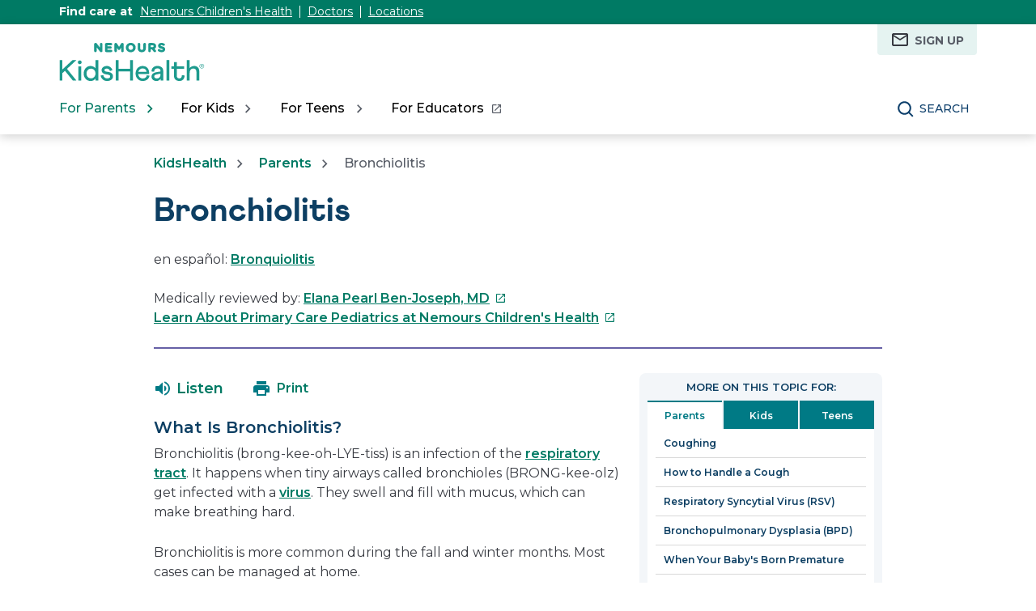

--- FILE ---
content_type: text/html;charset=utf-8
request_url: https://kidshealth.org/en/parents/bronchiolitis.html
body_size: 14960
content:

<!DOCTYPE HTML>

<html lang="en">
    <head>
  
    <!-- Google Fonts -->
    <link rel="preconnect" href="https://fonts.googleapis.com"/>
    <link rel="preconnect" href="https://fonts.gstatic.com" crossorigin/>
    <link href="https://fonts.googleapis.com/css2?family=Montserrat:wght@400;500;600;700&display=swap" rel="stylesheet"/>
    <!-- End Google Fonts -->
    
    
        <script>
            KHAdLanguage ="en";
            KHAdSection ="parent";
            KHAdSubCat = "alf_en_parents_bacterial-viral";
            KHAdTitle ="bronchiolitis";
            KHCD = "infectious-diseases"; // clinical designation aspect
            KHPCD = "infectious-diseases-pulmonology"; // primary clinical designation aspect
            KHAge = "all-ages-or-age-agnostic"; // age aspect
            KHGenre = "article"; // genre aspect
            KHPCAFull = "pca_en_parents_infectious-diseases"; // full gam tag for aspects
            licName = "KidsHealth";
        </script>
                
                <meta property="og:description" content="Bronchiolitis is a common illness of the respiratory tract caused by an infection that affects tiny airways. The best treatment for most kids with bronchiolitis is time to recover and plenty of fluids."/>

        
			
			
			

				
				

				<meta property="og:title" content="Bronchiolitis"/>
				

				
				
				
				<meta property="twitter:title" content="Bronchiolitis"/>
				

                <meta property="og:image" content="https://kidshealth.org/content/dam/kidshealth/en/social/P_socialCard_small_en.png"/>
                <meta name="twitter:image" content="https://kidshealth.org/content/dam/kidshealth/en/social/P_socialCard_small_en.png"/>
            
            
            
        
        
            
                <meta property="og:image:type" content="image/png"/>
                <meta property="og:image:width" content="200"/>
                <meta property="og:image:height" content="200"/>
                <meta property="og:image:alt" content="Nemours KidsHealth"/>
                
                <meta name="twitter:card" content="summary"/>               
                <meta name="twitter:description" content="Bronchiolitis is a common illness of the respiratory tract caused by an infection that affects tiny airways. The best treatment for most kids with bronchiolitis is time to recover and plenty of fluids."/>              
                <meta name="twitter:image:alt" content="Nemours KidsHealth"/>
        


        
    
        <!-- Adobe Analytics -->
        <script>
                window.digitalData = window.digitalData || {};
                window.digitalData = {
                    page : {
                        language:'english',
                        licensee:'Mothership',
                        pageType:'article',
                        section:'parents',
                        template:'standardTemplate',
                        title:'Bronchiolitis'
                    }
                };
        </script>
        <!-- End Adobe Analytics -->
    
    <!--/* Adobe Analytics Data Layer for Search Results is handled via search.js */ -->
    

    
        <script src="https://assets.adobedtm.com/60e564f16d33/ac808e2960eb/launch-9661e12d662b.min.js" async></script>
    
  <meta charset="UTF-8"/>
  <meta name="marcTag" content="standardPage/head.html"/>
  
  

  


  
    
    
	 
    
    

  
  <script type="text/javascript">
    window.rsConf = {general: {usePost: true}};
  </script>
  
  <meta name="template" content="standardTemplate"/>
  

  

       
          <meta name="section" content="parents"/>
          <meta name="language" content="english"/>
          <meta name="kh_content_type" content="article"/>
          <meta name="fusionDataSource" content="kidshealth"/>
          <meta name="kh_language" content="english"/>
          <meta name="kh_section" content="parents"/>
          <meta name="kh_licensee" content="Mothership"/>
		  <meta name="adcondition" content="bronchiolitis"/>
		  <meta name="hashID" content="9db743c3953aa8d7e38bd6ffd5e0e2a1e1a4ad73"/>
          <meta name="site" content="MOTHERSHIP"/>
       

      
      
    <meta name="keywords" content="bronchiolitis, lower airway inflammation, difficulty breathing, dehydration, lower respiratory tract infection, respiratory syncytial virus, influenza, smoking cigarettes, wheezing, asthma, keeping my children healthy, respiratory illnesses, bronchioles, pulmonology, pulmonary, respiratory, CD1Pulmonology"/>
    <meta name="description" content="Bronchiolitis is a common illness of the respiratory tract caused by an infection that affects tiny airways. The best treatment for most kids with bronchiolitis is time to recover and plenty of fluids."/>
    <meta name="published_date" content="10/27/2023"/>       
    <meta name="notify" content="n"/>
    <meta name="created-date" content="08/27/2024 "/>
    <meta name="last-modified-date" content="10/27/2023 "/>
    <meta name="viewport" content="width=device-width, initial-scale=1.0"/>
       

    
    <meta name="kh:pageKeywords" content="bronchiolitis, lower airway inflammation, difficulty breathing, dehydration, lower respiratory tract infection, respiratory syncytial virus, influenza, smoking cigarettes, wheezing, asthma, keeping my children healthy, respiratory illnesses, bronchioles, pulmonology, pulmonary, respiratory, CD1Pulmonology"/>
    <meta name="kh:pageDescription" content="Bronchiolitis is a common illness of the respiratory tract caused by an infection that affects tiny airways. The best treatment for most kids with bronchiolitis is time to recover and plenty of fluids."/>
    
    <meta property="kh:pageTitle" content="Bronchiolitis"/>
    
    
    <meta name="allow-Search" content="true"/>
    <meta name="available-to-MotherShip" content=" true"/>
    <meta name="available-to-Licencesee" content="true"/>
    <meta name="availble-to-XML feed" content=" true"/>
    <meta name="allow-Web-Services" content="true"/>
    <meta name="Author"/>
    <meta name="Aspects"/>
    <meta name="Categories" content="kidshealth:categories/infections/bacterial-viral,kidshealth:categories/infections/lung"/>
    <meta name="Last-Review-By"/>
    
    
    
    
<link rel="stylesheet" href="/etc.clientlibs/kidshealth/clientlibs/clientlib-base.css" type="text/css">
<link rel="stylesheet" href="/etc.clientlibs/kidshealth/clientlibs/clientlib-site.css" type="text/css">
<link rel="stylesheet" href="/etc.clientlibs/kidshealth/clientlibs/clientlib-common.css" type="text/css">
<script type="text/javascript" src="/etc.clientlibs/clientlibs/granite/jquery.js"></script>
<script type="text/javascript" src="/etc.clientlibs/clientlibs/granite/utils.js"></script>
<script type="text/javascript" src="/etc.clientlibs/clientlibs/granite/jquery/granite.js"></script>
<script type="text/javascript" src="/etc.clientlibs/kidshealth/clientlibs/clientlib-base.js"></script>
<script type="text/javascript" src="/etc.clientlibs/kidshealth/clientlibs/clientlibs-js-site.js"></script>




    
    
<script type="text/javascript" src="/etc.clientlibs/kidshealth/clientlibs/clientlib-js-common.js"></script>



    

    
    <link rel="icon" type="image/png" href="/content/dam/kh-reskin/favicon-2.png"/>
    
    
        
            
                
                    <meta property="og:url" content="https://kidshealth.org/en/parents/bronchiolitis.html" x-cq-linkchecker="skip"/>
                    <link rel="canonical" href="https://kidshealth.org/en/parents/bronchiolitis.html"/>
                
                    
                        <link rel="alternate" hreflang="es" href="https://kidshealth.org/es/parents/bronchiolitis.html"/>
                        <link rel="alternate" hreflang="en" href="https://kidshealth.org/en/parents/bronchiolitis.html"/>
                    
                    
                
            
            
            
            
            
        

    
      
        




    
    <script>
      var isEdit = "false";
    </script>
	
	
	
	<title>Bronchiolitis | Nemours KidsHealth</title>
	
	
</head>

<body class=" mouseUser">

            <!--googleoff:all-->
<div id="skipnavigation"><a id="skippy" class="accessible" href="#thelou">[Skip to Content]</a></div>
<div id="kh-background-overlay" aria-hidden="true" tabindex="-1" style="display: none"> </div>

<div id="khMainContainer" class="standardPageContainer">
    
    
    




    
    
    <div class="header">
	
	
		<header id="kh-header">
			<!-- english version -->
			<div id="kh-eyebrow-container" class="englishEyebrow"><!-- note, I called this the eyebrow, there is now a top-right button also called the eyebrow -->
				<div id="kh-eyebrow" class="container-width">
					<span>Find care at </span>
					<span class="kh-eyebrow-links">
						<a href="https://www.nemours.org?external_id=RE2350835010600" aria-label="This link opens in a new tab" target="_blank">Nemours Children's Health</a>
						<span class="eyebrow-bar" aria-hidden="true"></span>
						<a href="https://www.nemours.org/find-a-doctor.html?external_id=RE2350835010600" aria-label="This link opens in a new tab" target="_blank">Doctors</a>
						<span class="eyebrow-bar" aria-hidden="true"></span>
						<a href="https://www.nemours.org/locations.html?external_id=RE2350835010600" aria-label="This link opens in a new tab" target="_blank">Locations</a>
					</span>
			
			
				</div>
			</div>
			<div class="kh-header-container">
				<div id="kh-header-section" class="container-width">
					<div id="kh-header-row-1">
						<div id="kh-logo">
							<a href="/" target="_self">
								 <img src="/content/dam/kh-reskin/nemours-kidshealth-logo.svg" alt="Nemours KidsHealth"/> 
								
							</a>						
						</div>
						
							
								
									
										<div id="kh-header-tr-buttons">
											<a href="/en/parents/milestones-newsletter.html"><span class="eyebrowIcon eyebrowEmail" aria-hidden="true"></span>Sign Up</a>
										</div>
									
								
								
								
								
									
								
							
						
						
					</div>
					<div id="kh-header-row-2">
						<nav aria-label="Main">
							<ul id="kh-topnav-tabs" class="kh-mobile-hidden kh-english">
								<li>
									<button id="kh-parents-tab" aria-expanded="false" data-title="For Parents" data-section="parents">
										<span class="kh-section-text">For Parents</span>
									</button>
								</li>
								<li>
									<button id="kh-kids-tab" aria-expanded="false" data-title="For Kids" data-section="kids">
										<span class="kh-section-text">For Kids</span>
									</button>
								</li>
								<li>
									<button id="kh-teens-tab" aria-expanded="false" data-title="For Teens" data-section="teens">
										<span class="kh-section-text">For Teens</span>
									</button>
								</li>
								
									<li data-section="educators">
										<button id="kh-educator-tab" aria-expanded="false" role="link" class="new-window-button" onclick="window.open('https://classroom.kidshealth.org', '_blank')" data-title="For Educators" target="_blank">
											<span class="kh-section-text">For Educators</span>
										</button>
									</li>
									
								
							</ul>
						</nav>
						<div id="kh-header-buttons">
							<div id="kh-search">
								<button type="button" data-expanded="false" id="kh-search-icon" class="ctg showOnDesktop">Search</button>
							</div>
							<div id="kh-mob-menu-toggle">
								<button data-expanded="false" id="kh-mob-icon" aria-expanded="false"><span class="hideOffScreen">Menu</span></button>
							</div>
						</div>
					</div>
					
					
				</div>
			</div>

			<div id="kh-mob-menu"><!-- note that these are also the desktop menu dropdowns but this container only comes into effect on mobile -->
				<div id="kh-mob-menu-top-row">
					<div id="kh-mob-logo">
						<a href="/" target="_self">
							 <img src="/content/dam/kh-reskin/nemours-kidshealth-logo.svg" alt="Nemours KidsHealth"/> 
							
						</a>
					</div>
					<div id="kh-mob-close">
						<button id="mob-menu-close">Close Menu</button> 
					</div>
				</div>
				<ul id="kh-mob-menu-buttons">
					<li>
						<button id="mob-butt-parents" aria-expanded="false" data-title="For Parents" data-section="parents">
							<span class="kh-section-text">For Parents</span>
						</button>
						
					</li>
					<li>
						<button id="mob-butt-kids" aria-expanded="false" data-title="For Kids" data-section="kids">
							<span class="kh-section-text">For Kids</span>
						</button>
					</li>
					<li>
						<button id="mob-butt-teens" aria-expanded="false" data-title="For Teens" data-section="teens">
							<span class="kh-section-text">For Teens</span>
						</button>
					</li>
					
						<li data-section="educators">
							<button id="mob-butt-educators" aria-expanded="false" role="link" class="new-window-button" onclick="window.open('https://classroom.kidshealth.org', '_blank')" data-title="For Educators" target="_blank">
								<span class="kh-section-text">For Educators</span>
							</button>
						</li>
					
					
						
							
								
									<li id="kh-mob-tr-buttons">
										<div class="eyebrowMobileMain">
											<h5>MILESTONES NEWSLETTER</h5>
											<p>Subscribe for trustworthy health information delivered directly to your inbox</p>
											<a href="/en/parents/milestones-newsletter.html"><span class="eyebrowIconWhite eyebrowEmailMobile" aria-hidden="true"></span>Sign Up</a>
										</div>
									</li>
								
							
							
							
							
								
							
						
					
					<div class="tabTrap" id="tabTrap_mm" tabindex="-1"></div>
				</ul>
				<div class="kh-section-subnav closedNav" id="kh-parents-subnav" data-section="parents">
					<div class="kh-section-subnav-inner container-width">
						<div class="kh-mob-back">
							<button id="parentsBack" data-section="parents">Back</button>
						</div>
						<div class="kh-section-subnav-row1">
							<label for="parents-main-nav-list" class="desktop-label">Featured Topics</label>
							<label for="parents-main-nav-list" class="mobile-label">For Parents</label>
						</div>
						<div class="kh-section-subnav-row2">
							<div class="khsr2-left">
								<ul class="kh-subnav-lr" id="parents-main-nav-list">
									
										<li class="mob-nav-only"><a class="tertiary-link" href="/es/parents/" lang="es">Sitio para padres</a></li>
										<li class="mob-nav-only"><a href="/en/parents/">Parents Home</a></li>
									
									
									
										
											<li>
												<a href="/en/parents/general/">General Health</a>
											</li>
																			
									
										
											<li>
												<a href="/en/parents/growth/">Growth &amp; Development</a>
											</li>
																			
									
										
											<li>
												<a href="/en/parents/infections/">Infections</a>
											</li>
																			
									
										
											<li>
												<a href="/en/parents/medical/">Diseases &amp; Conditions</a>
											</li>
																			
									
										
											<li>
												<a href="/en/parents/pregnancy-newborn/">Pregnancy &amp; Baby</a>
											</li>
																			
									
										
											<li>
												<a href="/en/parents/nutrition-center/">Nutrition &amp; Fitness</a>
											</li>
																			
									
										
											<li>
												<a href="/en/parents/emotions/">Emotions &amp; Behavior</a>
											</li>
																			
									
										
											<li>
												<a href="/en/parents/positive/">School &amp; Family Life</a>
											</li>
																			
									
										
											<li>
												<a href="/en/parents/firstaid-safe/">First Aid &amp; Safety</a>
											</li>
																			
									
										
											<li>
												<a href="/en/parents/system/">Doctors &amp; Hospitals</a>
											</li>
																			
									
										
											<li>
												<a href="/en/parents/videos/">Videos</a>
											</li>
																			
									
										
											<li>
												<a href="/en/parents/question/">Expert Answers (Q&amp;A)</a>
											</li>
																			
									
									<li class="mob-nav-only"><a class="tertiary-link" href="/en/parents/all-categories.html">All Categories</a></li>
									<li class="mob-nav-only"><a class="tertiary-link" href="/en/parents/centers/center.html">All Wellness Centers</a></li>
								</ul>
							</div>
							<div class="khsr2-right">
								<a href="/en/parents/celebrating-30-years.html">
									<span class="khsr2-r-c1"><img src="/content/dam/kh-reskin/menu-promo-kid-30th.png"/></span>
									<span class="khsr2-r-c2">
										<span class="khsr2-2-c2-heading">Nemours KidsHealth® Is Celebrating!</span>
										<span class="khsr2-r-c2-r1">We&#39;ve been providing trusted health information for 30 years.</span>
										<span class="khsr2-r-c2-r2 tertiary-link-partial">Learn More</span>
									</span>
								</a>
							</div>
						</div>
						<div class="kh-section-subnav-row3 desk-nav-only">
							<div class="khsr3-left">
								<ul>
									<li><a class="tertiary-link" href="/en/parents/">Parents Home</a></li>
									<li><a class="tertiary-link" href="/es/parents/" lang="es">Sitio para padres</a></li>
									<li><a class="tertiary-link" href="/en/parents/all-categories.html">All Categories</a></li>
									<li><a class="tertiary-link" href="/en/parents/centers/center.html">All Wellness Centers</a></li>
								</ul>
							</div>
							<div class="khsr3-right">
								<div class="tabTrap" id="tabTrap_parents" tabindex="-1"></div>
							</div>
						</div>
					</div>
				</div>
				<div class="kh-section-subnav closedNav" id="kh-kids-subnav" data-section="kids">
					<div class="kh-section-subnav-inner container-width">
						<div class="kh-mob-back">
							<button id="kidsBack" data-section="kids">Back</button>
						</div>
						<div class="kh-section-subnav-row1">
							<label for="kids-main-nav-list" class="desktop-label">Featured Topics</label>
							<label for="kids-main-nav-list" class="mobile-label">For Kids</label>
						</div>
						<div class="kh-section-subnav-row2">
							<div class="khsr2-left">
								<ul class="kh-subnav-lr" id="kids-main-nav-list">
									
										<li class="mob-nav-only"><a class="tertiary-link" href="/es/kids/" lang="es">Sitio para niños</a></li>
										<li class="mob-nav-only"><a href="/en/kids/">Kids Home</a></li>
									
									
									
										<li>
											
											
												<a href="/en/kids/center/htbw-main-page.html">How the Body Works</a>
											
										</li>
									
										<li>
											
											
												<a href="/en/kids/grow/">Puberty &amp; Growing Up</a>
											
										</li>
									
										<li>
											
											
												<a href="/en/kids/stay-healthy/">Staying Healthy</a>
											
										</li>
									
										<li>
											
											
												<a href="/en/kids/watch/">Staying Safe</a>
											
										</li>
									
										<li>
											
											
												<a href="/en/kids/word/">Dictionary</a>
											
										</li>
									
										<li>
											
											
												<a href="/en/kids/health-problems/">Health Problems</a>
											
										</li>
									
										<li>
											
											
												<a href="/en/kids/ill-injure/">Illnesses &amp; Injuries</a>
											
										</li>
									
										<li>
											
											
												<a href="/en/kids/center/relax-center.html">Relax &amp; Unwind</a>
											
										</li>
									
										<li>
											
											
												<a href="/en/kids/feel-better/">People, Places &amp; Things That Help</a>
											
										</li>
									
										<li>
											
											
												<a href="/en/kids/feeling/">Feelings</a>
											
										</li>
									
										<li>
											
											
												<a href="/en/kids/talk/">Expert Answers (Q&amp;A)</a>
											
										</li>
									
										<li>
											
											
												<a href="/en/kids/videos/">Videos</a>
											
										</li>
									
									<li class="mob-nav-only"><a class="tertiary-link" href="/en/kids/all-categories.html">All Categories</a></li>
									<li class="mob-nav-only"><a class="tertiary-link" href="/en/kids/centers/center.html">All Wellness Centers</a></li>	
								</ul>
							</div>
							<div class="khsr2-right">
								<a href="/en/parents/celebrating-30-years.html">
									<span class="khsr2-r-c1"><img src="/content/dam/kh-reskin/menu-promo-kid-30th.png"/></span>
									<span class="khsr2-r-c2">
										<span class="khsr2-2-c2-heading">Nemours KidsHealth® Is Celebrating!</span>
										<span class="khsr2-r-c2-r1">We&#39;ve been providing trusted health information for 30 years.</span>
										<span class="khsr2-r-c2-r2 tertiary-link-partial">Learn More</span>
									</span>
								</a>
							</div>
						</div>
						<div class="kh-section-subnav-row3 desk-nav-only">
							<div class="khsr3-left">
								<ul>
									<li><a class="tertiary-link" href="/en/kids/">Kids Home</a></li>
									<li><a class="tertiary-link" href="/es/kids/" lang="es">Sitio para niños</a></li>
									<li><a class="tertiary-link" href="/en/kids/all-categories.html">All Categories</a></li>
									<li><a class="tertiary-link" href="/en/kids/centers/center.html">All Wellness Centers</a></li>
								</ul>
							</div>
							<div class="khsr3-right">
								<div class="tabTrap" id="tabTrap_kids" tabindex="-1"></div>
							</div>
						</div>
					</div>
				</div>
				<div class="kh-section-subnav closedNav" id="kh-teens-subnav" data-section="teens">
					<div class="kh-section-subnav-inner container-width">
						<div class="kh-mob-back">
							<button id="teensBack" data-section="teens">Back</button>
						</div>
						<div class="kh-section-subnav-row1">
							<label for="teens-main-nav-list" class="desktop-label">Featured Topics</label>
							<label for="teens-main-nav-list" class="mobile-label">For Teens</label>
						</div>
						<div class="kh-section-subnav-row2">
							<div class="khsr2-left">
								<ul class="kh-subnav-lr" id="teens-main-nav-list">
									
										<li class="mob-nav-only"><a class="tertiary-link" href="/es/teens/" lang="es">Sitio para adolescentes</a></li>
										<li class="mob-nav-only"><a href="/en/teens/">Teens Home</a></li>
									
																
									
										<li>
											
											
												<a href="/en/teens/your-body/">Body</a>
											
										</li>
									
										<li>
											
											
												<a href="/en/teens/your-mind/">Mind</a>
											
										</li>
									
										<li>
											
											
												<a href="/en/teens/sexual-health/">Sexual Health</a>
											
										</li>
									
										<li>
											
											
												<a href="/en/teens/food-fitness/">Food &amp; Fitness</a>
											
										</li>
									
										<li>
											
											
												<a href="/en/teens/diseases-conditions/">Diseases &amp; Conditions</a>
											
										</li>
									
										<li>
											
											
												<a href="/en/teens/infections/">Infections</a>
											
										</li>
									
										<li>
											
											
												<a href="/en/teens/drug-alcohol/">Drugs &amp; Alcohol</a>
											
										</li>
									
										<li>
											
											
												<a href="/en/teens/school-jobs/">School &amp; Jobs</a>
											
										</li>
									
										<li>
											
											
												<a href="/en/teens/sports-center/">Sports</a>
											
										</li>
									
										<li>
											
											
												<a href="/en/teens/expert/">Expert Answers (Q&amp;A)</a>
											
										</li>
									
										<li>
											
											
												<a href="/en/teens/safety/">Staying Safe</a>
											
										</li>
									
										<li>
											
											
												<a href="/en/teens/videos/">Videos</a>
											
										</li>
									
									<li class="mob-nav-only"><a class="tertiary-link" href="/en/teens/all-categories.html">All Categories</a></li>
									<li class="mob-nav-only"><a class="tertiary-link" href="/en/teens/centers/center.html">All Wellness Centers</a></li>
								</ul>
							</div>
							<div class="khsr2-right">
								<a href="/en/parents/celebrating-30-years.html">
									<span class="khsr2-r-c1"><img src="/content/dam/kh-reskin/menu-promo-kid-30th.png"/></span>
									<span class="khsr2-r-c2">
										<span class="khsr2-2-c2-heading">Nemours KidsHealth® Is Celebrating!</span>
										<span class="khsr2-r-c2-r1">We&#39;ve been providing trusted health information for 30 years.</span>
										<span class="khsr2-r-c2-r2 tertiary-link-partial">Learn More</span>
									</span>
								</a>
							</div>
						</div>
						<div class="kh-section-subnav-row3 desk-nav-only">
							<div class="khsr3-left">
								<ul>
									<li><a class="tertiary-link" href="/en/teens/">Teens Home</a></li>
									<li><a class="tertiary-link" href="/es/teens/" lang="es">Sitio para adolescentes</a></li>
									<li><a class="tertiary-link" href="/en/teens/all-categories.html">All Categories</a></li>
									<li><a class="tertiary-link" href="/en/teens/centers/center.html">All Wellness Centers</a></li>
								</ul>
							</div>
							<div class="khsr3-right">
								<div class="tabTrap" id="tabTrap_teens" tabindex="-1"></div>
							</div>
						</div>
					</div>
				</div>
			</div>

			<div id="kh-search-area" role="dialog" aria-label="Search" class="closedSearch">
				<form id="searchform" name="searchform" method="get" role="search" action="/en/searchresults.html" actionpath="/en/searchresults.html" class="container-width noSuggs">
					<input type="hidden" name="search" value="y"/><label for="q" class="hideOffScreen">Search KidsHealth library</label>
					<div class="easy-autocomplete" style="width: 100px;">
					
					
						<input type="text" maxlength="256" id="q" name="q" placeholder="Search" onfocus="clearText(this)" onblur="clearText(this)" role="combobox" autocomplete="off" lang="en" required="required" aria-expanded="false" tabindex="0"/>
					
						
						<div class="easy-autocomplete-container" id="eac-container-q">
							<ul role="listbox"></ul>
						</div>
					</div>
					<script>
						
					</script>
					<input type="hidden" name="datasource" value="kidshealth"/><input type="hidden" name="start" value="0"/><input type="hidden" name="rows" value="10"/> <input type="hidden" name="section" value="parents_teens_kids"/>
					<div id="searchSelectBox">
						<select id="searchLangSelector" name="lang">
						
						
							<option value="english" id="kh-search-lang-sel-en" selected="selected">English</option>
							<option value="spanish" id="kh-search-lang-sel-es">Espa&#241ol</option>
						
							
						</select>
					</div>
					<input type="button" value="search" id="searchButton" role="button" onclick="searchurl();"/>
					<!-- <div id="nullfield" style="display:none;"><span id="validationMessage"></span></div> -->
					<div id="validationfield">
						<span id="validationMessage"> </span>
					</div>
					<div id="suggsAnnounce" aria-live="polite" role="status" class="hideOffScreen"></div>
				</form>
				<div class="tabTrap" id="tabTrap_search" tabindex="-1"></div>
			</div>
		<script>NS_CSM_td=459624041;NS_CSM_pd=275116664;NS_CSM_u="/clm10";NS_CSM_col="AAAAAAW4Goz0twbZKDgACvPv9ZWFNMLakLk3VX+G8uaZJgLWRi3T/701/WzUFzq5/bLiQu0=";</script><script type="text/javascript">function sendTimingInfoInit(){setTimeout(sendTimingInfo,0)}function sendTimingInfo(){var wp=window.performance;if(wp){var c1,c2,t;c1=wp.timing;if(c1){var cm={};cm.ns=c1.navigationStart;if((t=c1.unloadEventStart)>0)cm.us=t;if((t=c1.unloadEventEnd)>0)cm.ue=t;if((t=c1.redirectStart)>0)cm.rs=t;if((t=c1.redirectEnd)>0)cm.re=t;cm.fs=c1.fetchStart;cm.dls=c1.domainLookupStart;cm.dle=c1.domainLookupEnd;cm.cs=c1.connectStart;cm.ce=c1.connectEnd;if((t=c1.secureConnectionStart)>0)cm.scs=t;cm.rqs=c1.requestStart;cm.rss=c1.responseStart;cm.rse=c1.responseEnd;cm.dl=c1.domLoading;cm.di=c1.domInteractive;cm.dcls=c1.domContentLoadedEventStart;cm.dcle=c1.domContentLoadedEventEnd;cm.dc=c1.domComplete;if((t=c1.loadEventStart)>0)cm.ls=t;if((t=c1.loadEventEnd)>0)cm.le=t;cm.tid=NS_CSM_td;cm.pid=NS_CSM_pd;cm.ac=NS_CSM_col;var xhttp=new XMLHttpRequest();if(xhttp){var JSON=JSON||{};JSON.stringify=JSON.stringify||function(ob){var t=typeof(ob);if(t!="object"||ob===null){if(t=="string")ob='"'+ob+'"';return String(ob);}else{var n,v,json=[],arr=(ob&&ob.constructor==Array);for(n in ob){v=ob[n];t=typeof(v);if(t=="string")v='"'+v+'"';else if(t=="object"&&v!==null)v=JSON.stringify(v);json.push((arr?"":'"'+n+'":')+String(v));}return(arr?"[":"{")+String(json)+(arr?"]":"}");}};xhttp.open("POST",NS_CSM_u,true);xhttp.send(JSON.stringify(cm));}}}}if(window.addEventListener)window.addEventListener("load",sendTimingInfoInit,false);else if(window.attachEvent)window.attachEvent("onload",sendTimingInfoInit);else window.onload=sendTimingInfoInit;</script></header>
	
	
    

</div>



    
    <div id="mainContentContainer" class="kh-article-page">
        <div id="thelou" tabindex="-1"> </div>
        <main id="khMSMain" class="content-width">
            <div id="khContentTitleBlock">
                
                
<nav aria-label="Breadcrumbs">
  <div id="breadcrumbsContainer">
		<ul id="breadcrumbs">
      <li> <a href="/"> KidsHealth</a></li>
      <li> <a href="/en/parents/"> Parents</a></li>
			<li>  Bronchiolitis</li>
    </ul>
   </div>
   </nav>

                
                <div id="khContentHeading" class="ar">
                    <h1>Bronchiolitis</h1>
                </div>
                
                
    <div id="languagePairLink" class="rs_skip" lang="es">
        en español: <a href="/es/parents/bronchiolitis.html">Bronquiolitis</a>
    </div>

                
                
                <div>


 <div id="reviewerBoxTop">
    <div id="reviewedByTop">
        Medically reviewed by: <a href="https://www.nemours.org/about/kidshealth-medical-editors.html" target="_blank">Elana Pearl Ben-Joseph, MD<span class="hideOffScreen">This link opens in a new tab</span></a>
        
      </div>
   </div>
   
  
</div>
                
                
                <div>

<div id="departmentSpecialty">
    <a href="https://www.nemours.org/locations/primary-care.html" class="rev-multi" target="_blank">Learn About Primary Care Pediatrics at Nemours Children&#39;s Health<span class="hideOffScreen">This link opens in a new tab</span></a>
</div>

</div>
                
            </div>
            <div id="khcontent">
                <div id="khcontent_article" class="khLeft">
                    <span class="ISI_MESSAGE"><!-- The following article is from KidsHealth. Bronchiolitis--></span>
                    
                    

	
		
		
		
		
		<ul id="msArticleControls">
			
				<li class="ac-readspeaker">
					<div class="rs_skip rs_skip_en rsbtn_kidshealth rs_preserve" id="readspeaker_button1">
						<a onclick="rsUsed('1')" rel="nofollow" class="rsbtn_play rsen" title="Listen to this page using ReadSpeaker" href="//app-na.readspeaker.com/cgi-bin/rsent?customerid=5202&lang=en_us&readid=khcontent_article&url=kidshealth.org/en/parents/bronchiolitis.html" data-rsevent-id="rs_886605" role="button">
							<span class="rsbtn_left rspart">
								<span class="rsbtn_text">
									
										<span class="readspeakerLauncher">Listen</span>
									
									
								</span>
							</span>
							<span class="rsbtn_right rsplay rspart"></span>
						</a>
						<div class="rsbtn_exp rsimg rspart">
							<span class="rsbtn_box">
								<button onclick="javascript:void(0);" class="rsbtn_pause rsimg rspart rsbutton" title="Play" data-rsphrase-pause="Pause" data-rsphrase-play="Play" data-rsevent-id="rs_249118">
									 
										<span class="rsbtn_btnlabel">Play</span>
									
										
								</button>
								<button onclick="javascript:void(0);" class="rsbtn_stop rsimg rspart rsbutton" title="Stop" data-rsevent-id="rs_658053">
									<span class="rsbtn_btnlabel">Stop</span>
								</button>
								<span class="rsbtn_progress_container rspart" data-readspeaker-slider-id-="data-readspeaker-slider-parent-data-readspeaker-slider-id-10734" data-rsevent-id="rs_215867" style="">
									<span class="rsbtn_progress_played" style="width: 0%;"></span>
									<span data-readspeaker-slider-id-="data-readspeaker-slider-id-10734" class="rsbtn_progress_handle rsimg" data-rsevent-id="rs_948321" style="left: 0px;"><a href="javascript:void(0);" role="slider" class="keyLink" style="display:block; border:0;" title="Seek bar" aria-label="Seek bar" aria-orientation="horizontal" aria-valuemin="0" aria-valuemax="100" aria-valuenow="0" data-rsevent-id="rs_781294">&nbsp;</a></span></span>
								<button onclick="ariaVolume();" onfocus="ariaVolume();" onblur="ariaVolume();" onfocusout="ariaVolume();" id="thisRSVolume" class="rsbtn_volume rsimg rspart rsbutton" title="Volume" aria-expanded="false" tabindex="0" data-rsevent-id="rs_224875">
									<span class="rsbtn_btnlabel">Volume</span>
								</button>
								<span class="rsbtn_volume_container rspart" id="thisRSVolumneContainer" style="display: none">
									<span class="rsbtn_volume_slider" data-readspeaker-slider-id-="data-readspeaker-slider-parent-data-readspeaker-slider-id-14810" data-rsevent-id="rs_323957"><span data-readspeaker-slider-id-="data-readspeaker-slider-id-14810" class="rsbtn_volume_handle rsimg" data-rsevent-id="rs_195035"><a href="javascript:void(0);" role="slider" class="keyLink" style="display:block; border:0;" title="Change volume" aria-label="Change volume" aria-orientation="vertical" aria-valuemin="0" aria-valuemax="5" aria-valuenow="5" data-rsevent-id="rs_455317">&nbsp;</a></span></span>
								</span>
								<a href="//app-na.readspeaker.com/cgi-bin/rsent?customerid=5202&amp;lang=en_us&amp;readid=khcontent_article&amp;url=kidshealth.org/en/parents/bronchiolitis.html&amp;audiofilename=KidsHealth_&amp;save=1" target="rs" class="kh_rs_download rsimg rspart rsbutton" title="mp3">
									<span class="rsbtn_btnlabel">mp3</span>
								</a>
								<button onclick="javascript:void(0);" class="rsbtn_settings rsimg rspart rsbutton" title="Settings" data-rsevent-id="rs_442984">
									<span class="rsbtn_btnlabel">Settings</span>
								</button>
								<button class="rsbtn_closer rsimg rspart rsbutton" title="Close Player" data-rsevent-id="rs_377229">
									<span class="rsbtn_btnlabel">Close Player</span>
								</button>
								<span class="rsdefloat"></span>
							</span>
						</div>
					</div>
				</li>
			
			<li class="ac-textSize">
				<div id="kh-text-sizer">
					<button id="kh-text-sizer-largest" onclick="textSizer('3');">
						<span class="hideOffScreen">Larger text size</span>
					</button>
					<button id="kh-text-sizer-larger" onclick="textSizer('2');">
						<span class="hideOffScreen">Large text size</span>
					</button>
					<button id="kh-text-sizer-regular" onclick="textSizer('1');">
						<span class="hideOffScreen">Regular text size</span>
					</button>
				</div>
			</li>
			<li class="ac-print">
				<div id="kh-print-button">
					<a onclick='printWindow1(this.href); return false; rel=&quot;nofollow&quot;' tabindex="0">
						
							<span class="printLabel">Print</span>
							
							
					</a>
				</div>
			</li>
		</ul>
	

<!--googleoff:all-->
                    
                    <!--googleoff:all-->
                    
                    
                    <div>

    
    
    
    <div class="cmp-container">
        
        <div class="rte-image">    







<!--<sly data-sly-test.buttonBorder="khb-noborder"></sly> -->







 <h3>What Is Bronchiolitis?</h3> 
<p>Bronchiolitis (brong-kee-oh-LYE-tiss) is an infection of the&nbsp;<a href="/en/parents/lungs.html">respiratory tract</a>. It happens when tiny airways called bronchioles (BRONG-kee-olz) get infected with a&nbsp;<a href="/en/parents/germs.html">virus</a>. They swell and fill with mucus, which can make breathing hard.</p> 
<p>Bronchiolitis is more common during the fall and winter months. Most cases can be managed at home.</p>




	



    


</div>
<div class="rte-image">    







<!--<sly data-sly-test.buttonBorder="khb-noborder"></sly> -->




	
     

 
			
              
                    <p>
                        <img src="/content/dam/kidshealth/en/illustrations/bronchiolitisCompare_a_enIL.jpg" alt="Bronchiolitis is an infection of the respiratory tract. Tiny airways called bronchioles swell and fill with mucus, which can make breathing hard."/>
                    </p>
                
                 
			

			
		</a>
	</p>


	








	



    


</div>
<div class="rte-image">    







<!--<sly data-sly-test.buttonBorder="khb-noborder"></sly> -->







 <h3>What Are the Signs &amp; Symptoms of Bronchiolitis?<br> </h3> 
<p>The first symptoms of bronchiolitis are usually the same as those of a cold:</p> 
<ul> 
 <li>stuffy nose and congestion</li> 
 <li>runny nose</li> 
 <li><a href="/en/parents/childs-cough.html">cough</a></li> 
 <li><a href="/en/parents/fever.html">fever</a></li> 
</ul> 
<p>Usually, symptoms get better on their own. But sometimes the cough might get worse and a child may start wheezing or have trouble breathing.</p> 
<h3>Bronchiolitis: When Should I Call the Doctor?</h3> 
<p>Bronchiolitis often is a mild illness. But sometimes it can cause severe symptoms. When it does, kids need treatment in a hospital to get fluids and, sometimes, help with breathing.</p> 
<p>Call your health care provider if your child:</p> 
<ul> 
 <li>develops a new or high fever</li> 
 <li>has a cough or other symptoms that get worse</li> 
 <li>is wheezing&nbsp;(a whistling sound heard with breathing)</li> 
</ul> 
<p><strong>Get medical care right away</strong> if your child:</p> 
<ul> 
 <li>has trouble breathing. This may look like: 
  <ul> 
   <li>fast, shallow breathing, when you see the belly moving up and down quickly</li> 
   <li>your child is working hard to get breaths in. You may see the areas below the ribs, between the ribs, and/or in the neck sinking in with breathing.</li> 
   <li>flaring nostrils</li> 
   <li>lips or fingernails that look blue</li> 
  </ul> </li> 
 <li>is very fussy and can't be comforted</li> 
 <li>is very tired or won't wake up for feedings</li> 
 <li>is not feeding well or is showing signs of <a href="/en/parents/dehydration.html">dehydration</a>, such as fewer wet diapers than usual</li> 
</ul> 
<p>You know your child best. Call your doctor right away if something doesn't seem right.</p> 
<h3>What Causes Bronchiolitis?</h3> 
<p><a href="/en/parents/rsv.html">Respiratory syncytial virus (RSV)</a> is the most common cause of bronchiolitis. Sometimes, the common <a href="/en/parents/cold.html">cold</a> and <a href="/en/parents/flu.html">the flu</a> also can cause it.</p> 
<p>Bronchiolitis:</p> 
<ul> 
 <li>most often affects infants and young children because their small airways can easily get blocked</li> 
 <li>is most common during the first 2 years of life, and especially among babies</li> 
 <li>is more common in premature babies, children with lung or heart problems, and kids with weak immune systems</li> 
</ul> 
<p>Kids who are around <a href="/en/parents/secondhand-smoke.html">secondhand smoke</a> have a higher risk for bronchiolitis. Older kids and adults can get bronchiolitis, but the infection usually is mild.</p> 
<h3>How Is Bronchiolitis Diagnosed?</h3> 
<p>When they suspect bronchiolitis, doctors listen to the child's chest and check oxygen levels with a <a href="/en/parents/pulse-oximetry.html">pulse oximeter</a>.</p> 
<p>Usually, no tests are needed. The doctor may use a swab to get a sample of mucus from the nose for testing. This helps with identifying the type of <a href="/en/parents/germs.html">virus</a> causing the problem.</p> 
<p>A <a href="/en/parents/xray-exam-chest.html">chest X-ray</a> might be done if the child's oxygen level is low or the doctor suspects <a href="/en/parents/pneumonia.html">pneumonia</a>.</p> 
<h3>How Is Bronchiolitis Treated?</h3> 
<p>Most cases of bronchiolitis are mild and don't need specific medical treatment. Antibiotics can't help because viruses cause bronchiolitis. Antibiotics work only against bacterial infections.</p> 
<p>Treatment focuses on easing symptoms. Kids with bronchiolitis need time to recover and <a href="/en/parents/dehydration-sheet.html">plenty of fluids</a>. Make sure your child gets enough to drink by offering fluids in small amounts often.</p> 
<p>You can use a cool-mist vaporizer or humidifier in your child's room to help loosen mucus in the airway and relieve cough and congestion. Clean it as recommended to prevent buildup of mold or bacteria. Avoid hot-water and steam humidifiers, which can cause <a href="/en/parents/burns-sheet.html">scalding</a>.</p> 
<p>To clear nasal congestion, try a nasal aspirator and saline (saltwater) nose drops. This can be especially helpful before feeding and sleeping.</p> 
<p>Talk to the doctor before giving your child any medicine. For babies who are old enough, you may be able to give medicine to help with fever and make your child more comfortable. Follow the package directions about how much to give and how often. Do not give aspirin to children who have a viral illness. Such use is linked to <a href="/en/parents/reye.html">Reye syndrome</a>, which can be life-threatening. Babies and young kids should not be given any cough or cold medicines.</p> 
<h3>Is Bronchiolitis Contagious?</h3> 
<p>Viruses that cause bronchiolitis spread easily through the air when someone with an infection coughs or sneezes. Germs can stay on hands, toys, doorknobs, tissues, and other surfaces. People can be contagious for several days or even weeks.</p> 
<h3>How Long Does Bronchiolitis Last?</h3> 
<p>Bronchiolitis usually lasts about 1–2 weeks. Sometimes it can take several weeks for symptoms to go away.</p> 
<h3>Can Bronchiolitis Be Prevented?</h3> 
<p><a href="/en/parents/hand-washing.html">Washing hands</a> well and often is the best way to prevent the spread of viruses that can cause bronchiolitis and other infections.</p> 
<p>Also:</p> 
<ul class="kh_longline_list"> 
 <li>Keep infants away from anyone who has a cold or cough.</li> 
 <li>Protect kids from secondhand smoke.</li> 
 <li>Keep toys and surfaces clean.</li> 
 <li>Talk to your child’s doctor about whether your child should get an RSV antibody shot and a flu vaccine.</li> 
</ul>




	



    


</div>
<div class="videoPlaylist">





<section class="video-playlist-container">
    



<div class="video-player ">
    <div class='video-container embed-container'>
        <iframe frameborder='0' class="video-iframe" webkitAllowFullScreen mozallowfullscreen allowFullScreen>
        </iframe>
    </div>
    <div class="khad-container" ad-enabled="false">
        <div class="khad-outer">
            <button class="khad-button" type="button" aria-label="Toggle Audio Description. Audio Description is off"></button>
        </div>
    </div>
</div>
    <ul class="videoList responsivegrid video-playlist">


<div class="aem-Grid aem-Grid--12 aem-Grid--default--12 ">
    
    <div class="videoListItem image aem-GridColumn aem-GridColumn--default--12">


<li class="video-playlist-item" data-video-id="385056924" data-video-type="vimeo" data-video-source="vimeo">
        <div class="vidListItemLeft"><img class="video-thumbnail" src="/content/dam/nemours/videos/vimeo/1309890/385056924.jpg" alt="Understanding Bronchiolitis"/></div>
              
                <div class="vidListItemRight">
                    <h3 class="kh-video-title text-left">
                        Understanding Bronchiolitis
                    </h3>
                    <p class="kh-video-description text-left">
                        Understand what bronchiolitis is and how to care for your child at home.
                    </p>
                
            </div>
</li></div>

    
</div>
</ul>

</section>
</div>

        
    </div>

</div>
                    
                    
                    

    <div id="reviewerBox">
    
        <div id="reviewedBy"><strong>Medically reviewed by:  </strong><a href="https://www.nemours.org/about/kidshealth-medical-editors.html" class="vcard-link" target="_blank">Elana Pearl Ben-Joseph, MD<span class="hideOffScreen">This link opens in a new tab</span></a>
        
        </div>
    
   
	 
		<div id="reviewedDate">Date reviewed: October 2023</div>
   
   </div>
   

                    
                    <span class="ISI_MESSAGE">
                        <!--Thank you for listening to this KidsHealth audio cast. The information you heard, is for educational purposes only. If you need medical advice, diagnoses, or treatment, consult your doctor. This audio cast is Copyrighted by KidsHealth and The Nemours Foundation. All rights are reserved. Visit w w w dot KidsHealth dot org for more.-->
                    </span>
                </div>
                <div id="khcontent_article_aside" class="khRight">
                    
                    <div>
	
	
	
	
	<aside aria-labelledby="moreOnThisTopicHeader">
        <div id="kh-mott-box">
			<h2 id="moreOnThisTopicHeader" class="JSMott">More on this topic for:</h2>
			<ul id="kh-mott-tabs" role="tablist" class="JSMott">
				
				<li data-section="parents" role="presentation"><button type="button" role="tab" aria-controls="parents_panel" id="parents_tab" tabindex="0" aria-selected="true" class="kh-mott-active">Parents</button></li>
				
				
				<li data-section="kids" role="presentation"><button type="button" role="tab" aria-controls="kids_panel" id="kids_tab" tabindex="-1" aria-selected="false">Kids</button></li>
				
				
				<li data-section="teens" role="presentation"><button type="button" role="tab" aria-controls="teens_panel" id="teens_tab" tabindex="-1" aria-selected="false">Teens</button></li>
				
			</ul>
			<div id="parents_panel" role="tabpanel" aria-labelledby="parents_tab">
			<h2 class="sansJSMott">More on this topic<br/>For Parents</h2>
				<ul id="kh-mott-parents-links" class="kh-mott-links" style="display: block">
					 
                    	<li>
                    		<a href="/en/parents/childs-cough.html"> Coughing </a> 
                    	</li>
                    

				
					 
                    	<li>
                    		<a href="/en/parents/cough-sheet.html"> How to Handle a Cough </a> 
                    	</li>
                    

				
					 
                    	<li>
                    		<a href="/en/parents/rsv.html"> Respiratory Syncytial Virus (RSV) </a> 
                    	</li>
                    

				
					 
                    	<li>
                    		<a href="/en/parents/bpd.html"> Bronchopulmonary Dysplasia (BPD) </a> 
                    	</li>
                    

				
					 
                    	<li>
                    		<a href="/en/parents/preemies.html"> When Your Baby&#39;s Born Premature </a> 
                    	</li>
                    

				
					 
                    	<li>
                    		<a href="/en/parents/antibiotic-video.html"> Does My Child Need an Antibiotic? (Video) </a> 
                    	</li>
                    

				</ul>
			</div>
			<div id="kids_panel" role="tabpanel" aria-labelledby="kids_tab">
			<h2 class="sansJSMott">More on this topic<br/>For Kids</h2>
				<ul id="kh-mott-kids-links" class="kh-mott-links">
					
		                <li>
		                	<a href="/en/kids/flu.html"> The Flu</a>
		                </li>
	                
				
					
		                <li>
		                	<a href="/en/kids/rsmovie.html"> How Do the Lungs &amp; Respiratory System Work? (Video)</a>
		                </li>
	                
				</ul>
			</div>
			<div id="teens_panel" role="tabpanel" aria-labelledby="teens_tab">
			<h2 class="sansJSMott">More on this topic<br/>For Teens</h2>
				<ul id="kh-mott-teens-links" class="kh-mott-links">
					
						<li>
							 <a href="/en/teens/colds.html"> Coping With Colds </a> 
						</li>
					
				
					
						<li>
							 <a href="/en/teens/pneumonia.html"> Pneumonia </a> 
						</li>
					
				
					
						<li>
							 <a href="/en/teens/flu.html"> The Flu </a> 
						</li>
					
				
					
						<li>
							 <a href="/en/teens/lungs.html"> Lungs and Respiratory System </a> 
						</li>
					
				</ul>
			</div>
			
			
			<button id="kh-mott-toggle" data-expanded="false">View more</button>
			
		</div>
	</aside>
	
</div>



                    
                    
                        <aside aria-label="Nemours Message">
                            <div id="kh-partner-ad" class="rs_skip rs_preserve">
                                <div class="kh-inline"><iframe title="Partner Message" id="mobad_in_if" src="/content/kidshealth/us/misc/inline_ad.html" style="display: block; border: 0px none;" scrolling="no"> </iframe></div>
                            </div>
                        </aside>
                    
                </div>
            </div>
            
            


    <script>
        shPage = window.location.href;
        //shPage = '/en/parents/';
        shTitle = "Bronchiolitis";
        shDesc = "";
        //fbID = '87302104747';
        //fbID = '1188285045291657';
        fbShareLoc = 'https://www.facebook.com/sharer.php?u='+shPage;
        //fbShareLoc = 'https://www.facebook.com/dialog/share?app_id='+fbID+'&display=popup&href='+shPage;
        twShareLoc = 'https://twitter.com/intent/tweet?text='+shTitle+'&url='+shPage;
        pinShareLoc = 'https://pinterest.com/pin-builder/?url='+shPage+''

        function fbShare() {
            window.open(fbShareLoc,'fbPop','width=600,height=400,scrollbars=auto');
        }

        function twShare() {
            window.open(twShareLoc,'twPop','width=600,height=400,scrollbars=auto');
        }

        function pinShare() {
            window.open(pinShareLoc,'twPop','width=920,height=480,scrollbars=auto');
        }
    </script>
    
        <aside aria-label="Share this page">
            <div id="kh-sharing">
                <label for="kh-share">
                    Share:
                    
                </label>
                <ul id="kh-share">
                    <li>
                        <button onclick="fbShare();" class="kh-share kh-facebook">
                            <span class="srText">
                                Share to Facebook
                                
                            </span>
                        </button>
                    </li>
                    <li>
                        <button onclick="twShare();" class="kh-share kh-twitter">
                            <span class="srText">
                                Share to Twitter
                                
                            </span>
                        </button>
                    </li>
                    <li>
                        <button onclick="pinShare();" class="kh-share kh-pinterest">
                            <span class="srText">
                                Share to Pinterest
                                
                            </span>
                        </button>
                    </li>
                </ul>
            </div>
        </aside>
    





     
        
            
                <div id="kh_related_categories_container">
                
                    
                    
                        <h2 id="kh_RC_heading">RELATED CATEGORIES</h2> 
                        
                    
                
                    <ul id="kh_RC_list">
                    
                        <li><a href="/en/parents/infections/bacterial-viral.html">Bacterial &amp; Viral Infections</a></li>
                    
                        <li><a href="/en/parents/infections/lung.html">Lung &amp; Respiratory Infections</a></li>
                    
                    </ul>
                </div>
            
        
    

            
        </main>
        <span class="medicalcoding" style="display: none;">/content/kidshealth/misc/medicalcodes/parents/articles/bronchiolitis</span>
    </div>

    
    
    




    
    
    <div class="footer">
	
	
		<footer>
			<div id="kh-footer">
				<div class="kh-container">
					<div id="footerRows" class="container-width">
						<div id="footerRow1">
							<nav aria-label="site info">
								<div id="footer-col1">
									<h5 id="col1H" class="footerColumnHeading">Who We Are</h5>
									<ul id="col1UL" class="footerList">
										
											<li>
												
												
													
													
														<a href="/en/parents/about.html">About Us</a>
													
												
											</li>
										
									</ul>
								</div>
								<div id="footer-col2">
									<h5 id="col2H" class="footerColumnHeading">Working With Us</h5>
									<ul id="col2UL" class="footerList">
										
											<li>
												
												
													
													
														<a href="/en/parents/partners.html">Partners</a>
													
												
											</li>
										
											<li>
												
												
													
													
														<a href="/en/parents/editorial-policy.html">Editorial Policy</a>
													
												
											</li>
										
											<li>
												
												
													
													
														<a href="/en/parents/permissions-guidelines.html">Permissions Guidelines</a>
													
												
											</li>
										
											<li>
												
												
													
														<a class="footerNewWindow" href="https://nemours.mediaroom.com/journalist-resources" target="_blank">Media Requests <span class="hideOffScreen">This link opens in a new tab</span></a>
													
													
												
											</li>
										
											<li>
												
												
													
													
														<a href="/en/parents/general-information/contact-us">Contact Us</a>
													
												
											</li>
										
									</ul>
								</div>
								<div id="footer-col3">
									<h5 id="col3H" class="footerColumnHeading">Legal &amp; Privacy</h5>
									<ul id="col3UL" class="footerList">
										
											<li>
												
												
													
													
														<a href="/en/parents/policy.html">Privacy Policy &amp; Terms of Use</a>
													
												
											</li>
										
											<li>
												
												
													
													
														<a href="/en/parents/nondiscrimination.html">Notice of Nondiscrimination</a>
													
												
											</li>
										
									</ul>
								</div>
								<div id="footer-col4">
									<h5 id="col4H" class="footerColumnHeading">All Categories</h5>
									<ul id="col4UL" class="footerList">
										
											<li>
												
												
													
													
														<a href="/en/parents/all-categories.html">For Parents</a>
													
												
											</li>
										
											<li>
												
												
													
													
														<a href="/en/kids/all-categories.html">For Kids</a>
													
												
											</li>
										
											<li>
												
												
													
													
														<a href="/en/teens/all-categories.html">For Teens</a>
													
												
											</li>
										
									</ul>
									<h5 id="col4bH" class="footerColumnHeading">Wellness Centers</h5>
									<ul id="col4bUL" class="footerList">
										
											<li>
												
												
													
													
														<a href="/en/parents/centers/center.html">For Parents</a>
													
												
											</li>
										
											<li>
												
												
													
													
														<a href="/en/kids/centers/center.html">For Kids</a>
													
												
											</li>
										
											<li>
												
												
													
													
														<a href="/en/teens/centers/center.html">For Teens</a>
													
												
											</li>
										
									</ul>
								</div>
							</nav>
						</div>
						<div id="footerRow2">
							<div id="ourSocials">
								<ul id="socialRow">
									<li id="khFB"><a href="https://www.facebook.com/nemourskidshealth/" target="_blank"><img src="/content/dam/kh-reskin/iconFacebookWhite.svg" alt="Nemours KidsHealth on Facebook"/></a></li>
									<li id="khX"><a href="https://x.com/nemours" target="_blank"><img src="/content/dam/kh-reskin/iconTwitterWhite.svg" alt="Nemours KidsHealth on X"/></a></li>
									<li id="khYT"><a href="https://www.youtube.com/@NemoursKidsHealth" target="_blank"><img src="/content/dam/kh-reskin/iconYoutubeWhite.svg" alt="Nemours KidsHealth on YouTube"/></a></li>
								</ul>
							</div>
						</div>
						<div id="footerRow3">
							<div id="fr3C1">
							<div id="footerLogo">
								<a href="https://www.nemours.org/?external_id=RE2350803010600" id="kh-nemours-footer-logo" target="_blank">
									
										<img src="/content/dam/kidshealth/logo-nemours_KidsHealth.svg" alt="Nemours"/>
									
									
								</a>
							</div>
							</div>
							<div id="fr3C2">
								<div id="kh-footer-text" class="container-width"><p>Note: All information on Nemours KidsHealth® is for educational purposes only. For specific medical advice, diagnoses, and treatment, consult your doctor. © 1995-2026. The Nemours Foundation. Nemours Children's Health®, Nemours KidsHealth®, KidsHealth®, and Well Beyond Medicine® are registered trademarks of The Nemours Foundation. All rights reserved. Images sourced by The Nemours Foundation and Getty Images.</p>
</div>
							</div>
						</div>
					</div>
					
						
							<div id="kh-leaderboard-ad">
								<aside aria-label="Nemours Message">
									<iframe id="mobad_if" title="Mobile Overlay Partner Ad" src="/content/kidshealth/us/misc/ad_mobile_overlay.html" style="display: none; border: 0 none;" scrolling="no">&nbsp;</iframe>
								</aside>
							</div>
						
					
				</div>
		</footer>
		
    

	

<script>
    $(function() {
		var thisPage = window.location.pathname;
		if(thisPage.indexOf('contact')>-1) {
			// contact page - don't change
		} else {
			if(typeof(Storage) !== "undefined") {
				localStorage.setItem('originurl',thisPage);
			} 
		}
    });
</script></div>



    
</div>
<script>
    // Define variables for ReadSpeaker
    theRSURL = (escape(document.location.href));
    rsAudioTitle = document.title.replace(/ |\'|\?/g, "_");
    RSLanguage = "en_us";
</script>
<script src="//f1-na.readspeaker.com/script/5202/ReadSpeaker.js?pids=embhl"></script>
<div id="ariaAnnouncements" aria-live="polite" tabindex="-1" style="visibility: hidden; width: 0px; height: 0px;"> </div>
<!--googleon:all-->

            
               
                    
    
<script type="text/javascript" src="/etc.clientlibs/nitro/clientlibs/clientlib-site.js"></script>



                
            
		
       </body>
</html>

--- FILE ---
content_type: text/html;charset=utf-8
request_url: https://kidshealth.org/content/kidshealth/us/misc/inline_ad.html
body_size: 2219
content:
<!doctype html>
<html lang="en">
<head>
<meta name="marc4" content="adinlinepage.html"/>
<meta name="robots" content="noindex"/>
<title>KH Inline Ad</title>
<meta charset="UTF-8"/>
<style type="text/css">
html, body {
	margin: 0;
	padding: 0;
}

.mobad_inline_before {
    text-transform: uppercase;
    font-size: 12px;
    margin-top: 0;
    margin-bottom: 6px;
    line-height: normal;
    text-align: center;
	font-family: Arial, Helvetica, sans-serif;
	color: #999;
}

@media screen and (max-width: 340px) {
	.mobad_inline img {
		display: none;
	}

	#aw0 {
		display: none;
	}
}
</style>
 <!--
 // GS_googleAddAdSenseService("ca-pub-6880126275411370"); // This is the OLD World Kidshealth property ID
 // GS_googleAddAdSenseService("ca-pub-7279357013967044"); // This is using the Interwebby property ID
 // 1042775 // This is the Interwebby ID when using GPT instead of GAM tags
 // GS_googleAddAdSenseService("ca-pub-1390993815410422"); // This is the new world KidsHealth property ID
 // 315231190 // This is the new world ID when using GPT instead of GAM tags
 -->
<script type="text/javascript">
	KHAdSectionI = window.top.window.KHAdSection;
	KHAdCatI = window.top.window.KHAdCat;
	KHAdSubCatI = window.top.window.KHAdSubCat;
	KHAdTitleS = window.top.window.KHAdTitle;
	KHPCAFullI = window.top.window.KHPCAFull;
	KHAdTitleI = "" + KHAdSubCatI + "_" + KHAdTitleS + "";
	if(KHAdCatI == '') { KHAdCatI = KHAdSectionI; }
</script>
 <script type='text/javascript'>
  var googletag = googletag || {};
  googletag.cmd = googletag.cmd || [];
  (function() {
    var gads = document.createElement('script');
    gads.async = true;
    gads.type = 'text/javascript';
    var useSSL = 'https:' == document.location.protocol;
    gads.src = (useSSL ? 'https:' : 'http:') +
      '//securepubads.g.doubleclick.net/tag/js/gpt.js';
    var node = document.getElementsByTagName('script')[0];
    node.parentNode.insertBefore(gads, node);
  })();
</script>
 <script type='text/javascript'>
  	googletag.cmd.push(function() {
    googletag.defineSlot('/315231190/'+KHPCAFullI, [300, 250], 'mobileInline').setTargeting('article', KHAdTitleS).addService(googletag.pubads());
			//alert(KHPCAFullI);
    googletag.pubads().enableSingleRequest();
		googletag.pubads().addEventListener('slotRenderEnded', function(event) {
			if (event.slot.getSlotElementId() == "mobileInline") {
					if(!event.isEmpty) {
					//isIt = !event.isEmpty;
					parent.adShot('block','mobad_in_if');
						if (typeof parent.defPos !== "undefined") {
						parent.defPos(0);
						}
					//alert(1);
					}
					else {parent.adShot('none','mobad_in_if');
					 if(window.parent.document.getElementsByClassName("twocolumntheme")[0] != undefined){
                              window.parent.document.getElementsByClassName("twocolumntheme")[0].classList.add("rteWctwocolumn");
                           }
						if (typeof parent.defPos !== "undefined") {
						parent.defPos(130);
						}
					//alert(2);
					}
			}
		})
    googletag.enableServices();
  });
</script>
<script>NS_CSM_td=451791357;NS_CSM_pd=275116667;NS_CSM_u="/clm10";NS_CSM_col="AAAAAAUR+ihzLV+0D4I5eOhb2exfShlJnEfDzckAJ5nW7p0y72tvL+JOKRupvpv/wKKcRB8=";</script><script type="text/javascript">function sendTimingInfoInit(){setTimeout(sendTimingInfo,0)}function sendTimingInfo(){var wp=window.performance;if(wp){var c1,c2,t;c1=wp.timing;if(c1){var cm={};cm.ns=c1.navigationStart;if((t=c1.unloadEventStart)>0)cm.us=t;if((t=c1.unloadEventEnd)>0)cm.ue=t;if((t=c1.redirectStart)>0)cm.rs=t;if((t=c1.redirectEnd)>0)cm.re=t;cm.fs=c1.fetchStart;cm.dls=c1.domainLookupStart;cm.dle=c1.domainLookupEnd;cm.cs=c1.connectStart;cm.ce=c1.connectEnd;if((t=c1.secureConnectionStart)>0)cm.scs=t;cm.rqs=c1.requestStart;cm.rss=c1.responseStart;cm.rse=c1.responseEnd;cm.dl=c1.domLoading;cm.di=c1.domInteractive;cm.dcls=c1.domContentLoadedEventStart;cm.dcle=c1.domContentLoadedEventEnd;cm.dc=c1.domComplete;if((t=c1.loadEventStart)>0)cm.ls=t;if((t=c1.loadEventEnd)>0)cm.le=t;cm.tid=NS_CSM_td;cm.pid=NS_CSM_pd;cm.ac=NS_CSM_col;var xhttp=new XMLHttpRequest();if(xhttp){var JSON=JSON||{};JSON.stringify=JSON.stringify||function(ob){var t=typeof(ob);if(t!="object"||ob===null){if(t=="string")ob='"'+ob+'"';return String(ob);}else{var n,v,json=[],arr=(ob&&ob.constructor==Array);for(n in ob){v=ob[n];t=typeof(v);if(t=="string")v='"'+v+'"';else if(t=="object"&&v!==null)v=JSON.stringify(v);json.push((arr?"":'"'+n+'":')+String(v));}return(arr?"[":"{")+String(json)+(arr?"]":"}");}};xhttp.open("POST",NS_CSM_u,true);xhttp.send(JSON.stringify(cm));}}}}if(window.addEventListener)window.addEventListener("load",sendTimingInfoInit,false);else if(window.attachEvent)window.attachEvent("onload",sendTimingInfoInit);else window.onload=sendTimingInfoInit;</script></head>
<body>
	<div class="mobad_inline rs_skip rs_preserve">
		<div id="mobileInline">
			<script type='text/javascript'>
				googletag.cmd.push(function() { googletag.display('mobileInline'); });
			</script>
		</div>
	</div>
</body>
</html>


--- FILE ---
content_type: text/html;charset=utf-8
request_url: https://kidshealth.org/content/kidshealth/us/misc/ad_mobile_overlay.html
body_size: 2747
content:
<!doctype html>
	<html lang="en">
 	<head>
	<meta charset="UTF-8"/>
	<meta name="robots" content="noindex, nofollow"/>
	<!--
			.-.   .-. .----. .----. .-..-.   .----.
			|  `.'  |/  {}  \| {}  }| || |   | {_
			| |\ /| |\      /| {}  }| || `--.| {__
			`-' ` `-' `----' `----' `-'`----'`----'
		.----. .-. .-..----..----. .-.     .--..-.  .-.
	   /  {}  \| | | || {_  | {}  }| |    / {} \\ \/ /
	   \      /\ \_/ /| {__ | .-. \| `--./  /\  \}  {
		`----'  `---' `----'`-' `-'`----'`-'  `-'`--'

             ____    ___      __             ___      __  
    o O O   |__ /   |_  )    /  \   __ __   | __|    /  \ 
   o         |_ \    / /    | () |  \ \ /   |__ \   | () |
  _T__[º]   |___/   /___|   _\__/   /_\_\   |___/   _\__/ 
 {======| _|"""""|_|"""""|_|"""""|_|"""""|_|"""""|_|"""""|
./o--000' "`-0-0-'"`-0-0-'"`-0-0-'"`-0-0-'"`-0-0-'"`-0-0-'

	This is the content of the iFrame that renders mobile overlay ads
	-->

	<style type="text/css">
		body {
			padding: 0;
			margin: 0;
		}

		#mobad {
			width: 100%;
			padding: 0;
			text-align: center
		}

		#mobileOverlay {
			background: url(/etc.clientlibs/kidshealth/clientlibs/clientlib-site/resources/images/transparencies/20_black.png);
			width: 100%;
			height: 50px;
		}

		#mobileOverlay img {
			position: relative;
			z-index: 3000 !important;
		}

		#mobad_control {
			max-width: 320px !important;
			position: relative;
			margin: 0 auto;
			height: 14px;
		}

		#mobad_control span.lefty {
			display: none;
			font-size: 9px;
			line-height: 1.25em;
			background: url(/etc.clientlibs/kidshealth/clientlibs/clientlib-site/resources/images/transparencies/80_white.png);
			padding: 1px 5px 6px 5px !important;
			font-family: arial, helvetica, sans-serif;
			border-radius: 3px 3px 0 0;
			left: 4px;/*border: 1px solid #ddd;*/
			position: absolute;
			z-index: -1 !important;
		}

		#mobad span.righty {
			position: absolute;
			right: 4px;
			top: 4px;
			z-index: 4000 !important;
		}

		#mobad span.righty a {
			cursor: pointer;
		}
	</style>
	
	<!--
	// GS_googleAddAdSenseService("ca-pub-6880126275411370"); // This is the OLD World Kidshealth property ID
	// GS_googleAddAdSenseService("ca-pub-7279357013967044"); // This is using the Interwebby property ID
	// 1042775 // This is the Interwebby ID when using GPT instead of GAM tags
	// GS_googleAddAdSenseService("ca-pub-1390993815410422"); // This is the new world KidsHealth property ID
	// 315231190 // This is the new world ID when using GPT instead of GAM tags
	-->

	<script type="text/javascript">
		KHAdSectionI = window.top.window.KHAdSection;
		KHAdCatI = window.top.window.KHAdCat;
		KHAdSubCatI = window.top.window.KHAdSubCat;
		KHAdTitleS = window.top.window.KHAdTitle;
		KHPCAFullI = window.top.window.KHPCAFull;
		KHAdTitleI = "" + KHAdSubCatI + "_" + KHAdTitleS + "";
		if(KHAdCatI == '') { KHAdCatI = KHAdSectionI; }
	</script>
	<script type='text/javascript'>
		var googletag = googletag || {};
		googletag.cmd = googletag.cmd || [];
		(function() {
			var gads = document.createElement('script');
			gads.async = true;
			gads.type = 'text/javascript';
			var useSSL = 'https:' == document.location.protocol;
			gads.src = (useSSL ? 'https:' : 'http:') +
			'//securepubads.g.doubleclick.net/tag/js/gpt.js';
			var node = document.getElementsByTagName('script')[0];
			node.parentNode.insertBefore(gads, node);
		})();
	</script>
	<script type='text/javascript'>
		googletag.cmd.push(function() {
			googletag.defineSlot('/315231190/'+KHPCAFullI, [320, 50], 'mobileOverlay').setTargeting('article',KHAdTitleS).addService(googletag.pubads());
			googletag.pubads().enableSingleRequest();
			googletag.pubads().addEventListener('slotRenderEnded', function(event) {
				if (event.slot.getSlotElementId() == "mobileOverlay") {
					if(!event.isEmpty) {
					parent.adShot('block','mobad_if');
					}
					else {parent.adShot('none','mobad_if');
					}
				}
			});
			googletag.enableServices();
		});
	</script>
	<script type="text/javascript">
		function closeAdFrame(theIFrame) {
			var removeAdFrame = window.parent.document.getElementById(theIFrame);
			removeAdFrame.parentNode.removeChild(window.parent.document.getElementById(theIFrame));
		}
	</script>
	<title>moBad Overlay</title>
	<script>NS_CSM_td=451791345;NS_CSM_pd=275116667;NS_CSM_u="/clm10";NS_CSM_col="AAAAAAVJR7lXMkr/VSqoGbbV/64KeaHaN+IT6m5D/bu0bmaeat7VstWCXv31mIfgPT5PDIw=";</script><script type="text/javascript">function sendTimingInfoInit(){setTimeout(sendTimingInfo,0)}function sendTimingInfo(){var wp=window.performance;if(wp){var c1,c2,t;c1=wp.timing;if(c1){var cm={};cm.ns=c1.navigationStart;if((t=c1.unloadEventStart)>0)cm.us=t;if((t=c1.unloadEventEnd)>0)cm.ue=t;if((t=c1.redirectStart)>0)cm.rs=t;if((t=c1.redirectEnd)>0)cm.re=t;cm.fs=c1.fetchStart;cm.dls=c1.domainLookupStart;cm.dle=c1.domainLookupEnd;cm.cs=c1.connectStart;cm.ce=c1.connectEnd;if((t=c1.secureConnectionStart)>0)cm.scs=t;cm.rqs=c1.requestStart;cm.rss=c1.responseStart;cm.rse=c1.responseEnd;cm.dl=c1.domLoading;cm.di=c1.domInteractive;cm.dcls=c1.domContentLoadedEventStart;cm.dcle=c1.domContentLoadedEventEnd;cm.dc=c1.domComplete;if((t=c1.loadEventStart)>0)cm.ls=t;if((t=c1.loadEventEnd)>0)cm.le=t;cm.tid=NS_CSM_td;cm.pid=NS_CSM_pd;cm.ac=NS_CSM_col;var xhttp=new XMLHttpRequest();if(xhttp){var JSON=JSON||{};JSON.stringify=JSON.stringify||function(ob){var t=typeof(ob);if(t!="object"||ob===null){if(t=="string")ob='"'+ob+'"';return String(ob);}else{var n,v,json=[],arr=(ob&&ob.constructor==Array);for(n in ob){v=ob[n];t=typeof(v);if(t=="string")v='"'+v+'"';else if(t=="object"&&v!==null)v=JSON.stringify(v);json.push((arr?"":'"'+n+'":')+String(v));}return(arr?"[":"{")+String(json)+(arr?"]":"}");}};xhttp.open("POST",NS_CSM_u,true);xhttp.send(JSON.stringify(cm));}}}}if(window.addEventListener)window.addEventListener("load",sendTimingInfoInit,false);else if(window.attachEvent)window.attachEvent("onload",sendTimingInfoInit);else window.onload=sendTimingInfoInit;</script></head>
	<body>
		<div id="mobad">
			<div id="mobad_inner">
				<div id="mobad_control"> <span class="lefty">Sponsor Message</span> <span class="righty"><a href="javascript:closeAdFrame('mobad_if');" title="Close this ad"><img src="/etc.clientlibs/kidshealth/clientlibs/clientlib-site/resources/images/mobile/images/ads/overlay_close_button.png" alt="Close this ad"/></a></span> </div>
				<div id="mobileOverlay">
					<script type='text/javascript'>
						googletag.cmd.push(function() { googletag.display('mobileOverlay'); });
					</script>
				</div>
			</div>
		</div>
	</body>
</html>

--- FILE ---
content_type: text/html; charset=UTF-8
request_url: https://player.vimeo.com/video/385056924
body_size: 6572
content:
<!DOCTYPE html>
<html lang="en">
<head>
  <meta charset="utf-8">
  <meta name="viewport" content="width=device-width,initial-scale=1,user-scalable=yes">
  
  <link rel="canonical" href="https://player.vimeo.com/video/385056924">
  <meta name="googlebot" content="noindex,indexifembedded">
  
  
  <title>Understanding Bronchiolitis on Vimeo</title>
  <style>
      body, html, .player, .fallback {
          overflow: hidden;
          width: 100%;
          height: 100%;
          margin: 0;
          padding: 0;
      }
      .fallback {
          
              background-color: transparent;
          
      }
      .player.loading { opacity: 0; }
      .fallback iframe {
          position: fixed;
          left: 0;
          top: 0;
          width: 100%;
          height: 100%;
      }
  </style>
  <link rel="modulepreload" href="https://f.vimeocdn.com/p/4.46.25/js/player.module.js" crossorigin="anonymous">
  <link rel="modulepreload" href="https://f.vimeocdn.com/p/4.46.25/js/vendor.module.js" crossorigin="anonymous">
  <link rel="preload" href="https://f.vimeocdn.com/p/4.46.25/css/player.css" as="style">
</head>

<body>


<div class="vp-placeholder">
    <style>
        .vp-placeholder,
        .vp-placeholder-thumb,
        .vp-placeholder-thumb::before,
        .vp-placeholder-thumb::after {
            position: absolute;
            top: 0;
            bottom: 0;
            left: 0;
            right: 0;
        }
        .vp-placeholder {
            visibility: hidden;
            width: 100%;
            max-height: 100%;
            height: calc(1080 / 1920 * 100vw);
            max-width: calc(1920 / 1080 * 100vh);
            margin: auto;
        }
        .vp-placeholder-carousel {
            display: none;
            background-color: #000;
            position: absolute;
            left: 0;
            right: 0;
            bottom: -60px;
            height: 60px;
        }
    </style>

    

    
        <style>
            .vp-placeholder-thumb {
                overflow: hidden;
                width: 100%;
                max-height: 100%;
                margin: auto;
            }
            .vp-placeholder-thumb::before,
            .vp-placeholder-thumb::after {
                content: "";
                display: block;
                filter: blur(7px);
                margin: 0;
                background: url(https://i.vimeocdn.com/video/847005386-80a90df291afd555bf266a2615a0337d4fa88faeb9b2ca3c2c94c5a953380285-d?mw=80&q=85) 50% 50% / contain no-repeat;
            }
            .vp-placeholder-thumb::before {
                 
                margin: -30px;
            }
        </style>
    

    <div class="vp-placeholder-thumb"></div>
    <div class="vp-placeholder-carousel"></div>
    <script>function placeholderInit(t,h,d,s,n,o){var i=t.querySelector(".vp-placeholder"),v=t.querySelector(".vp-placeholder-thumb");if(h){var p=function(){try{return window.self!==window.top}catch(a){return!0}}(),w=200,y=415,r=60;if(!p&&window.innerWidth>=w&&window.innerWidth<y){i.style.bottom=r+"px",i.style.maxHeight="calc(100vh - "+r+"px)",i.style.maxWidth="calc("+n+" / "+o+" * (100vh - "+r+"px))";var f=t.querySelector(".vp-placeholder-carousel");f.style.display="block"}}if(d){var e=new Image;e.onload=function(){var a=n/o,c=e.width/e.height;if(c<=.95*a||c>=1.05*a){var l=i.getBoundingClientRect(),g=l.right-l.left,b=l.bottom-l.top,m=window.innerWidth/g*100,x=window.innerHeight/b*100;v.style.height="calc("+e.height+" / "+e.width+" * "+m+"vw)",v.style.maxWidth="calc("+e.width+" / "+e.height+" * "+x+"vh)"}i.style.visibility="visible"},e.src=s}else i.style.visibility="visible"}
</script>
    <script>placeholderInit(document,  false ,  true , "https://i.vimeocdn.com/video/847005386-80a90df291afd555bf266a2615a0337d4fa88faeb9b2ca3c2c94c5a953380285-d?mw=80\u0026q=85",  1920 ,  1080 );</script>
</div>

<div id="player" class="player"></div>
<script>window.playerConfig = {"cdn_url":"https://f.vimeocdn.com","vimeo_api_url":"api.vimeo.com","request":{"files":{"dash":{"cdns":{"akfire_interconnect_quic":{"avc_url":"https://vod-adaptive-ak.vimeocdn.com/exp=1769389464~acl=%2Fcb6fd82b-b4fc-4e7e-9522-1aeb027e616d%2Fpsid%3Dca49697b09ae9cd8e4379ac13b1e6dde4313921a7ed0b37dae686f69064ad423%2F%2A~hmac=ba7540063379318722616ae092790101b5690d9c1d699d672dc10031aaded802/cb6fd82b-b4fc-4e7e-9522-1aeb027e616d/psid=ca49697b09ae9cd8e4379ac13b1e6dde4313921a7ed0b37dae686f69064ad423/v2/playlist/av/primary/playlist.json?omit=av1-hevc\u0026pathsig=8c953e4f~lekku2LHId-aVDGyEJX4KfcPyhi01Orn2_-WUB02Hz8\u0026r=dXM%3D\u0026rh=2kljmv","origin":"gcs","url":"https://vod-adaptive-ak.vimeocdn.com/exp=1769389464~acl=%2Fcb6fd82b-b4fc-4e7e-9522-1aeb027e616d%2Fpsid%3Dca49697b09ae9cd8e4379ac13b1e6dde4313921a7ed0b37dae686f69064ad423%2F%2A~hmac=ba7540063379318722616ae092790101b5690d9c1d699d672dc10031aaded802/cb6fd82b-b4fc-4e7e-9522-1aeb027e616d/psid=ca49697b09ae9cd8e4379ac13b1e6dde4313921a7ed0b37dae686f69064ad423/v2/playlist/av/primary/playlist.json?pathsig=8c953e4f~lekku2LHId-aVDGyEJX4KfcPyhi01Orn2_-WUB02Hz8\u0026r=dXM%3D\u0026rh=2kljmv"},"fastly_skyfire":{"avc_url":"https://skyfire.vimeocdn.com/1769389464-0x6c0b14bc957e5f90f5a899d915dc274a7c8dc349/cb6fd82b-b4fc-4e7e-9522-1aeb027e616d/psid=ca49697b09ae9cd8e4379ac13b1e6dde4313921a7ed0b37dae686f69064ad423/v2/playlist/av/primary/playlist.json?omit=av1-hevc\u0026pathsig=8c953e4f~lekku2LHId-aVDGyEJX4KfcPyhi01Orn2_-WUB02Hz8\u0026r=dXM%3D\u0026rh=2kljmv","origin":"gcs","url":"https://skyfire.vimeocdn.com/1769389464-0x6c0b14bc957e5f90f5a899d915dc274a7c8dc349/cb6fd82b-b4fc-4e7e-9522-1aeb027e616d/psid=ca49697b09ae9cd8e4379ac13b1e6dde4313921a7ed0b37dae686f69064ad423/v2/playlist/av/primary/playlist.json?pathsig=8c953e4f~lekku2LHId-aVDGyEJX4KfcPyhi01Orn2_-WUB02Hz8\u0026r=dXM%3D\u0026rh=2kljmv"}},"default_cdn":"akfire_interconnect_quic","separate_av":true,"streams":[{"profile":"174","id":"53df15d9-98fa-40aa-8d6d-ac8b72e7b9c6","fps":23.98,"quality":"720p"},{"profile":"165","id":"61b3ff56-76cb-4f13-a87f-f68ca36f5855","fps":23.98,"quality":"540p"},{"profile":"139","id":"78ac386a-9576-4b0b-8021-a7db0dd827be","fps":23.98,"quality":"240p"},{"profile":"164","id":"04a7b406-13ab-45c4-bc24-24eaca64a2de","fps":23.98,"quality":"360p"},{"profile":"175","id":"4a780162-54f0-48d7-a716-f6938b1c4960","fps":23.98,"quality":"1080p"}],"streams_avc":[{"profile":"175","id":"4a780162-54f0-48d7-a716-f6938b1c4960","fps":23.98,"quality":"1080p"},{"profile":"174","id":"53df15d9-98fa-40aa-8d6d-ac8b72e7b9c6","fps":23.98,"quality":"720p"},{"profile":"165","id":"61b3ff56-76cb-4f13-a87f-f68ca36f5855","fps":23.98,"quality":"540p"},{"profile":"139","id":"78ac386a-9576-4b0b-8021-a7db0dd827be","fps":23.98,"quality":"240p"},{"profile":"164","id":"04a7b406-13ab-45c4-bc24-24eaca64a2de","fps":23.98,"quality":"360p"}]},"hls":{"captions":"https://vod-adaptive-ak.vimeocdn.com/exp=1769389464~acl=%2Fcb6fd82b-b4fc-4e7e-9522-1aeb027e616d%2Fpsid%3Dca49697b09ae9cd8e4379ac13b1e6dde4313921a7ed0b37dae686f69064ad423%2F%2A~hmac=ba7540063379318722616ae092790101b5690d9c1d699d672dc10031aaded802/cb6fd82b-b4fc-4e7e-9522-1aeb027e616d/psid=ca49697b09ae9cd8e4379ac13b1e6dde4313921a7ed0b37dae686f69064ad423/v2/playlist/av/primary/sub/7321639-c-en/playlist.m3u8?ext-subs=1\u0026omit=opus\u0026pathsig=8c953e4f~tH1jbrhag-lMa6Pt7UTGTsEIM6pJCu62OgvLC52EXBE\u0026r=dXM%3D\u0026rh=2kljmv\u0026sf=fmp4","cdns":{"akfire_interconnect_quic":{"avc_url":"https://vod-adaptive-ak.vimeocdn.com/exp=1769389464~acl=%2Fcb6fd82b-b4fc-4e7e-9522-1aeb027e616d%2Fpsid%3Dca49697b09ae9cd8e4379ac13b1e6dde4313921a7ed0b37dae686f69064ad423%2F%2A~hmac=ba7540063379318722616ae092790101b5690d9c1d699d672dc10031aaded802/cb6fd82b-b4fc-4e7e-9522-1aeb027e616d/psid=ca49697b09ae9cd8e4379ac13b1e6dde4313921a7ed0b37dae686f69064ad423/v2/playlist/av/primary/sub/7321639-c-en/playlist.m3u8?ext-subs=1\u0026omit=av1-hevc-opus\u0026pathsig=8c953e4f~tH1jbrhag-lMa6Pt7UTGTsEIM6pJCu62OgvLC52EXBE\u0026r=dXM%3D\u0026rh=2kljmv\u0026sf=fmp4","captions":"https://vod-adaptive-ak.vimeocdn.com/exp=1769389464~acl=%2Fcb6fd82b-b4fc-4e7e-9522-1aeb027e616d%2Fpsid%3Dca49697b09ae9cd8e4379ac13b1e6dde4313921a7ed0b37dae686f69064ad423%2F%2A~hmac=ba7540063379318722616ae092790101b5690d9c1d699d672dc10031aaded802/cb6fd82b-b4fc-4e7e-9522-1aeb027e616d/psid=ca49697b09ae9cd8e4379ac13b1e6dde4313921a7ed0b37dae686f69064ad423/v2/playlist/av/primary/sub/7321639-c-en/playlist.m3u8?ext-subs=1\u0026omit=opus\u0026pathsig=8c953e4f~tH1jbrhag-lMa6Pt7UTGTsEIM6pJCu62OgvLC52EXBE\u0026r=dXM%3D\u0026rh=2kljmv\u0026sf=fmp4","origin":"gcs","url":"https://vod-adaptive-ak.vimeocdn.com/exp=1769389464~acl=%2Fcb6fd82b-b4fc-4e7e-9522-1aeb027e616d%2Fpsid%3Dca49697b09ae9cd8e4379ac13b1e6dde4313921a7ed0b37dae686f69064ad423%2F%2A~hmac=ba7540063379318722616ae092790101b5690d9c1d699d672dc10031aaded802/cb6fd82b-b4fc-4e7e-9522-1aeb027e616d/psid=ca49697b09ae9cd8e4379ac13b1e6dde4313921a7ed0b37dae686f69064ad423/v2/playlist/av/primary/sub/7321639-c-en/playlist.m3u8?ext-subs=1\u0026omit=opus\u0026pathsig=8c953e4f~tH1jbrhag-lMa6Pt7UTGTsEIM6pJCu62OgvLC52EXBE\u0026r=dXM%3D\u0026rh=2kljmv\u0026sf=fmp4"},"fastly_skyfire":{"avc_url":"https://skyfire.vimeocdn.com/1769389464-0x6c0b14bc957e5f90f5a899d915dc274a7c8dc349/cb6fd82b-b4fc-4e7e-9522-1aeb027e616d/psid=ca49697b09ae9cd8e4379ac13b1e6dde4313921a7ed0b37dae686f69064ad423/v2/playlist/av/primary/sub/7321639-c-en/playlist.m3u8?ext-subs=1\u0026omit=av1-hevc-opus\u0026pathsig=8c953e4f~tH1jbrhag-lMa6Pt7UTGTsEIM6pJCu62OgvLC52EXBE\u0026r=dXM%3D\u0026rh=2kljmv\u0026sf=fmp4","captions":"https://skyfire.vimeocdn.com/1769389464-0x6c0b14bc957e5f90f5a899d915dc274a7c8dc349/cb6fd82b-b4fc-4e7e-9522-1aeb027e616d/psid=ca49697b09ae9cd8e4379ac13b1e6dde4313921a7ed0b37dae686f69064ad423/v2/playlist/av/primary/sub/7321639-c-en/playlist.m3u8?ext-subs=1\u0026omit=opus\u0026pathsig=8c953e4f~tH1jbrhag-lMa6Pt7UTGTsEIM6pJCu62OgvLC52EXBE\u0026r=dXM%3D\u0026rh=2kljmv\u0026sf=fmp4","origin":"gcs","url":"https://skyfire.vimeocdn.com/1769389464-0x6c0b14bc957e5f90f5a899d915dc274a7c8dc349/cb6fd82b-b4fc-4e7e-9522-1aeb027e616d/psid=ca49697b09ae9cd8e4379ac13b1e6dde4313921a7ed0b37dae686f69064ad423/v2/playlist/av/primary/sub/7321639-c-en/playlist.m3u8?ext-subs=1\u0026omit=opus\u0026pathsig=8c953e4f~tH1jbrhag-lMa6Pt7UTGTsEIM6pJCu62OgvLC52EXBE\u0026r=dXM%3D\u0026rh=2kljmv\u0026sf=fmp4"}},"default_cdn":"akfire_interconnect_quic","separate_av":true}},"file_codecs":{"av1":[],"avc":["4a780162-54f0-48d7-a716-f6938b1c4960","53df15d9-98fa-40aa-8d6d-ac8b72e7b9c6","61b3ff56-76cb-4f13-a87f-f68ca36f5855","78ac386a-9576-4b0b-8021-a7db0dd827be","04a7b406-13ab-45c4-bc24-24eaca64a2de"],"hevc":{"dvh1":[],"hdr":[],"sdr":[]}},"lang":"en","referrer":"https://kidshealth.org/en/parents/bronchiolitis.html","cookie_domain":".vimeo.com","signature":"603ed30bc024e01ef454d3f656d08942","timestamp":1769385864,"expires":3600,"text_tracks":[{"id":7321639,"lang":"en","url":"https://captions.vimeo.com/captions/7321639.vtt?expires=1769389464\u0026sig=842dbbc4f1f8a1204fb25a1fff6e75c1980bf1d4","kind":"captions","label":"English","provenance":"user_uploaded","default":true}],"thumb_preview":{"url":"https://videoapi-sprites.vimeocdn.com/video-sprites/image/ec671773-fa3c-4a1d-b2cf-daf1f9ad617d.0.jpeg?ClientID=sulu\u0026Expires=1769389464\u0026Signature=3fdf27bc23de835cd0d9b726b9db3c9553314610","height":2880,"width":4260,"frame_height":240,"frame_width":426,"columns":10,"frames":120},"currency":"USD","session":"8ec742c16c8ca0a60a20cf1bac33a96b21c13b4a1769385864","cookie":{"volume":1,"quality":null,"hd":0,"captions":null,"transcript":null,"captions_styles":{"color":null,"fontSize":null,"fontFamily":null,"fontOpacity":null,"bgOpacity":null,"windowColor":null,"windowOpacity":null,"bgColor":null,"edgeStyle":null},"audio_language":null,"audio_kind":null,"qoe_survey_vote":0},"build":{"backend":"31e9776","js":"4.46.25"},"urls":{"js":"https://f.vimeocdn.com/p/4.46.25/js/player.js","js_base":"https://f.vimeocdn.com/p/4.46.25/js","js_module":"https://f.vimeocdn.com/p/4.46.25/js/player.module.js","js_vendor_module":"https://f.vimeocdn.com/p/4.46.25/js/vendor.module.js","locales_js":{"de-DE":"https://f.vimeocdn.com/p/4.46.25/js/player.de-DE.js","en":"https://f.vimeocdn.com/p/4.46.25/js/player.js","es":"https://f.vimeocdn.com/p/4.46.25/js/player.es.js","fr-FR":"https://f.vimeocdn.com/p/4.46.25/js/player.fr-FR.js","ja-JP":"https://f.vimeocdn.com/p/4.46.25/js/player.ja-JP.js","ko-KR":"https://f.vimeocdn.com/p/4.46.25/js/player.ko-KR.js","pt-BR":"https://f.vimeocdn.com/p/4.46.25/js/player.pt-BR.js","zh-CN":"https://f.vimeocdn.com/p/4.46.25/js/player.zh-CN.js"},"ambisonics_js":"https://f.vimeocdn.com/p/external/ambisonics.min.js","barebone_js":"https://f.vimeocdn.com/p/4.46.25/js/barebone.js","chromeless_js":"https://f.vimeocdn.com/p/4.46.25/js/chromeless.js","three_js":"https://f.vimeocdn.com/p/external/three.rvimeo.min.js","vuid_js":"https://f.vimeocdn.com/js_opt/modules/utils/vuid.min.js","hive_sdk":"https://f.vimeocdn.com/p/external/hive-sdk.js","hive_interceptor":"https://f.vimeocdn.com/p/external/hive-interceptor.js","proxy":"https://player.vimeo.com/static/proxy.html","css":"https://f.vimeocdn.com/p/4.46.25/css/player.css","chromeless_css":"https://f.vimeocdn.com/p/4.46.25/css/chromeless.css","fresnel":"https://arclight.vimeo.com/add/player-stats","player_telemetry_url":"https://arclight.vimeo.com/player-events","telemetry_base":"https://lensflare.vimeo.com"},"flags":{"plays":1,"dnt":0,"autohide_controls":0,"preload_video":"metadata_on_hover","qoe_survey_forced":0,"ai_widget":0,"ecdn_delta_updates":0,"disable_mms":0,"check_clip_skipping_forward":0},"country":"US","client":{"ip":"18.116.230.167"},"ab_tests":{"cross_origin_texttracks":{"group":"variant","track":false,"data":null}},"atid":"1977611406.1769385864","ai_widget_signature":"1a27148d35f9d0f09a150838b050b703e62053efaf1edc44e4db1e9f2d6964bb_1769389464","config_refresh_url":"https://player.vimeo.com/video/385056924/config/request?atid=1977611406.1769385864\u0026expires=3600\u0026referrer=https%3A%2F%2Fkidshealth.org%2Fen%2Fparents%2Fbronchiolitis.html\u0026session=8ec742c16c8ca0a60a20cf1bac33a96b21c13b4a1769385864\u0026signature=603ed30bc024e01ef454d3f656d08942\u0026time=1769385864\u0026v=1"},"player_url":"player.vimeo.com","video":{"id":385056924,"title":"Understanding Bronchiolitis","width":1920,"height":1080,"duration":237,"url":"","share_url":"https://vimeo.com/385056924","embed_code":"\u003ciframe title=\"vimeo-player\" src=\"https://player.vimeo.com/video/385056924?h=0264e015a2\" width=\"640\" height=\"360\" frameborder=\"0\" referrerpolicy=\"strict-origin-when-cross-origin\" allow=\"autoplay; fullscreen; picture-in-picture; clipboard-write; encrypted-media; web-share\"   allowfullscreen\u003e\u003c/iframe\u003e","default_to_hd":0,"privacy":"disable","embed_permission":"public","thumbnail_url":"https://i.vimeocdn.com/video/847005386-80a90df291afd555bf266a2615a0337d4fa88faeb9b2ca3c2c94c5a953380285-d","owner":{"id":13554235,"name":"KidsHealth Videos","img":"https://i.vimeocdn.com/portrait/4164954_60x60?sig=2f2727d0107924cd4b7dcaa6e0a1acb6916ced0ad44efc7c5e001a8152dd075e\u0026v=1\u0026region=us","img_2x":"https://i.vimeocdn.com/portrait/4164954_60x60?sig=2f2727d0107924cd4b7dcaa6e0a1acb6916ced0ad44efc7c5e001a8152dd075e\u0026v=1\u0026region=us","url":"https://vimeo.com/nemours","account_type":"custom"},"spatial":0,"live_event":null,"version":{"current":null,"available":[{"id":98280877,"file_id":1619964729,"is_current":true}]},"unlisted_hash":null,"rating":{"id":6},"fps":23.98,"bypass_token":"eyJ0eXAiOiJKV1QiLCJhbGciOiJIUzI1NiJ9.eyJjbGlwX2lkIjozODUwNTY5MjQsImV4cCI6MTc2OTM4OTUwMH0.GghxWduzGSifkZ-o_OAdtvWYOLE5Uwc9CJ7k-iQzVD4","channel_layout":"stereo","ai":0,"locale":""},"user":{"id":0,"team_id":0,"team_origin_user_id":0,"account_type":"none","liked":0,"watch_later":0,"owner":0,"mod":0,"logged_in":0,"private_mode_enabled":0,"vimeo_api_client_token":"eyJhbGciOiJIUzI1NiIsInR5cCI6IkpXVCJ9.eyJzZXNzaW9uX2lkIjoiOGVjNzQyYzE2YzhjYTBhNjBhMjBjZjFiYWMzM2E5NmIyMWMxM2I0YTE3NjkzODU4NjQiLCJleHAiOjE3NjkzODk0NjQsImFwcF9pZCI6MTE4MzU5LCJzY29wZXMiOiJwdWJsaWMgc3RhdHMifQ.NX9_6lkZ9wLsRBx6sKSEkLmCC6kb1nbIE_EKXbS9Lyw"},"view":1,"vimeo_url":"vimeo.com","embed":{"audio_track":"","autoplay":0,"autopause":1,"dnt":0,"editor":0,"keyboard":1,"log_plays":1,"loop":0,"muted":0,"on_site":0,"texttrack":"","transparent":1,"outro":"nothing","playsinline":1,"quality":null,"player_id":"","api":null,"app_id":"","color":"ffffff","color_one":"000000","color_two":"ffffff","color_three":"ffffff","color_four":"000000","context":"embed.main","settings":{"auto_pip":1,"badge":0,"byline":0,"collections":0,"color":0,"force_color_one":0,"force_color_two":0,"force_color_three":0,"force_color_four":0,"embed":0,"fullscreen":1,"like":0,"logo":0,"playbar":1,"portrait":0,"pip":1,"share":0,"spatial_compass":0,"spatial_label":0,"speed":1,"title":0,"volume":1,"watch_later":0,"watch_full_video":1,"controls":1,"airplay":1,"audio_tracks":1,"chapters":1,"chromecast":1,"cc":1,"transcript":1,"quality":1,"play_button_position":0,"ask_ai":0,"skipping_forward":1,"debug_payload_collection_policy":"default"},"create_interactive":{"has_create_interactive":false,"viddata_url":""},"min_quality":null,"max_quality":null,"initial_quality":null,"prefer_mms":1}}</script>
<script>const fullscreenSupported="exitFullscreen"in document||"webkitExitFullscreen"in document||"webkitCancelFullScreen"in document||"mozCancelFullScreen"in document||"msExitFullscreen"in document||"webkitEnterFullScreen"in document.createElement("video");var isIE=checkIE(window.navigator.userAgent),incompatibleBrowser=!fullscreenSupported||isIE;window.noModuleLoading=!1,window.dynamicImportSupported=!1,window.cssLayersSupported=typeof CSSLayerBlockRule<"u",window.isInIFrame=function(){try{return window.self!==window.top}catch(e){return!0}}(),!window.isInIFrame&&/twitter/i.test(navigator.userAgent)&&window.playerConfig.video.url&&(window.location=window.playerConfig.video.url),window.playerConfig.request.lang&&document.documentElement.setAttribute("lang",window.playerConfig.request.lang),window.loadScript=function(e){var n=document.getElementsByTagName("script")[0];n&&n.parentNode?n.parentNode.insertBefore(e,n):document.head.appendChild(e)},window.loadVUID=function(){if(!window.playerConfig.request.flags.dnt&&!window.playerConfig.embed.dnt){window._vuid=[["pid",window.playerConfig.request.session]];var e=document.createElement("script");e.async=!0,e.src=window.playerConfig.request.urls.vuid_js,window.loadScript(e)}},window.loadCSS=function(e,n){var i={cssDone:!1,startTime:new Date().getTime(),link:e.createElement("link")};return i.link.rel="stylesheet",i.link.href=n,e.getElementsByTagName("head")[0].appendChild(i.link),i.link.onload=function(){i.cssDone=!0},i},window.loadLegacyJS=function(e,n){if(incompatibleBrowser){var i=e.querySelector(".vp-placeholder");i&&i.parentNode&&i.parentNode.removeChild(i);let a=`/video/${window.playerConfig.video.id}/fallback`;window.playerConfig.request.referrer&&(a+=`?referrer=${window.playerConfig.request.referrer}`),n.innerHTML=`<div class="fallback"><iframe title="unsupported message" src="${a}" frameborder="0"></iframe></div>`}else{n.className="player loading";var t=window.loadCSS(e,window.playerConfig.request.urls.css),r=e.createElement("script"),o=!1;r.src=window.playerConfig.request.urls.js,window.loadScript(r),r["onreadystatechange"in r?"onreadystatechange":"onload"]=function(){!o&&(!this.readyState||this.readyState==="loaded"||this.readyState==="complete")&&(o=!0,playerObject=new VimeoPlayer(n,window.playerConfig,t.cssDone||{link:t.link,startTime:t.startTime}))},window.loadVUID()}};function checkIE(e){e=e&&e.toLowerCase?e.toLowerCase():"";function n(r){return r=r.toLowerCase(),new RegExp(r).test(e);return browserRegEx}var i=n("msie")?parseFloat(e.replace(/^.*msie (\d+).*$/,"$1")):!1,t=n("trident")?parseFloat(e.replace(/^.*trident\/(\d+)\.(\d+).*$/,"$1.$2"))+4:!1;return i||t}
</script>
<script nomodule>
  window.noModuleLoading = true;
  var playerEl = document.getElementById('player');
  window.loadLegacyJS(document, playerEl);
</script>
<script type="module">try{import("").catch(()=>{})}catch(t){}window.dynamicImportSupported=!0;
</script>
<script type="module">if(!window.dynamicImportSupported||!window.cssLayersSupported){if(!window.noModuleLoading){window.noModuleLoading=!0;var playerEl=document.getElementById("player");window.loadLegacyJS(document,playerEl)}var moduleScriptLoader=document.getElementById("js-module-block");moduleScriptLoader&&moduleScriptLoader.parentElement.removeChild(moduleScriptLoader)}
</script>
<script type="module" id="js-module-block">if(!window.noModuleLoading&&window.dynamicImportSupported&&window.cssLayersSupported){const n=document.getElementById("player"),e=window.loadCSS(document,window.playerConfig.request.urls.css);import(window.playerConfig.request.urls.js_module).then(function(o){new o.VimeoPlayer(n,window.playerConfig,e.cssDone||{link:e.link,startTime:e.startTime}),window.loadVUID()}).catch(function(o){throw/TypeError:[A-z ]+import[A-z ]+module/gi.test(o)&&window.loadLegacyJS(document,n),o})}
</script>

<script type="application/ld+json">{"embedUrl":"https://player.vimeo.com/video/385056924?h=0264e015a2","thumbnailUrl":"https://i.vimeocdn.com/video/847005386-80a90df291afd555bf266a2615a0337d4fa88faeb9b2ca3c2c94c5a953380285-d?f=webp","name":"Understanding Bronchiolitis","description":"Understand what bronchiolitis is and how to care for your child at home.","duration":"PT237S","uploadDate":"2020-01-15T12:05:21-05:00","@context":"https://schema.org/","@type":"VideoObject"}</script>

</body>
</html>


--- FILE ---
content_type: text/html; charset=utf-8
request_url: https://www.google.com/recaptcha/api2/aframe
body_size: 267
content:
<!DOCTYPE HTML><html><head><meta http-equiv="content-type" content="text/html; charset=UTF-8"></head><body><script nonce="SMXjh3F89psc9a7jl_BJAg">/** Anti-fraud and anti-abuse applications only. See google.com/recaptcha */ try{var clients={'sodar':'https://pagead2.googlesyndication.com/pagead/sodar?'};window.addEventListener("message",function(a){try{if(a.source===window.parent){var b=JSON.parse(a.data);var c=clients[b['id']];if(c){var d=document.createElement('img');d.src=c+b['params']+'&rc='+(localStorage.getItem("rc::a")?sessionStorage.getItem("rc::b"):"");window.document.body.appendChild(d);sessionStorage.setItem("rc::e",parseInt(sessionStorage.getItem("rc::e")||0)+1);localStorage.setItem("rc::h",'1769385867663');}}}catch(b){}});window.parent.postMessage("_grecaptcha_ready", "*");}catch(b){}</script></body></html>

--- FILE ---
content_type: text/html; charset=utf-8
request_url: https://www.google.com/recaptcha/api2/aframe
body_size: -271
content:
<!DOCTYPE HTML><html><head><meta http-equiv="content-type" content="text/html; charset=UTF-8"></head><body><script nonce="O6MqUokWXiiL-qSGffqmoQ">/** Anti-fraud and anti-abuse applications only. See google.com/recaptcha */ try{var clients={'sodar':'https://pagead2.googlesyndication.com/pagead/sodar?'};window.addEventListener("message",function(a){try{if(a.source===window.parent){var b=JSON.parse(a.data);var c=clients[b['id']];if(c){var d=document.createElement('img');d.src=c+b['params']+'&rc='+(localStorage.getItem("rc::a")?sessionStorage.getItem("rc::b"):"");window.document.body.appendChild(d);sessionStorage.setItem("rc::e",parseInt(sessionStorage.getItem("rc::e")||0)+1);localStorage.setItem("rc::h",'1769385867663');}}}catch(b){}});window.parent.postMessage("_grecaptcha_ready", "*");}catch(b){}</script></body></html>

--- FILE ---
content_type: text/vtt; charset=utf-8
request_url: https://captions.vimeo.com/captions/7321639.vtt?expires=1769389464&sig=842dbbc4f1f8a1204fb25a1fff6e75c1980bf1d4
body_size: 5554
content:
WEBVTT

1
00:00:00.000 --> 00:00:02.710
[MUSIC PLAYING]

2
00:00:02.710 --> 00:00:06.940
When babies or toddlers get a
common cold or another virus,

3
00:00:06.940 --> 00:00:11.350
it can turn into something
called bronchiolitis.

4
00:00:11.350 --> 00:00:15.550
Tiny airways in the lungs called
bronchioles swell and fill

5
00:00:15.550 --> 00:00:18.280
with mucus, making
it hard to get air

6
00:00:18.280 --> 00:00:20.740
in and out of the lungs.

7
00:00:20.740 --> 00:00:23.920
Younger children are more likely
to have breathing problems

8
00:00:23.920 --> 00:00:27.430
from bronchiolitis than
older kids and adults

9
00:00:27.430 --> 00:00:29.740
because their airways are small.

10
00:00:29.740 --> 00:00:33.370
Children who are born premature,
at a low birth weight,

11
00:00:33.370 --> 00:00:37.150
or with other medical
conditions are also at risk.

12
00:00:37.150 --> 00:00:40.480
Viruses that cause
bronchiolitis spread easily when

13
00:00:40.480 --> 00:00:42.730
someone coughs or sneezes.

14
00:00:42.730 --> 00:00:47.560
Germs can stay on hands, toys,
doorknobs, and other surfaces.

15
00:00:47.560 --> 00:00:52.030
People can be contagious for
several days or even weeks.

16
00:00:52.030 --> 00:00:56.650
Bronchiolitis can cause a bad
cough, stuffy nose, or fever.

17
00:00:56.650 --> 00:01:00.610
Kids may act fussy, tired,
or not feel like eating.

18
00:01:00.610 --> 00:01:03.040
Many have to work
harder to breathe.

19
00:01:03.040 --> 00:01:06.600
Sometimes they may wheeze.

20
00:01:06.600 --> 00:01:08.500
A wheeze is the
whistling sound that

21
00:01:08.500 --> 00:01:12.910
happens as the air tries to push
its way through tight airways.

22
00:01:12.910 --> 00:01:15.520
Some children are
hospitalized so doctors

23
00:01:15.520 --> 00:01:17.770
can watch them closely.

24
00:01:17.770 --> 00:01:22.180
A child may be given extra
oxygen, breathing help, or IV

25
00:01:22.180 --> 00:01:24.490
fluids for hydration.

26
00:01:24.490 --> 00:01:28.930
Because bronchiolitis is caused
by a virus and not bacteria,

27
00:01:28.930 --> 00:01:31.770
antibiotics do not help.

28
00:01:31.770 --> 00:01:34.650
Most children with
bronchiolitis can usually

29
00:01:34.650 --> 00:01:37.140
go home within a few days.

30
00:01:37.140 --> 00:01:40.980
At home, have everyone in
the house wash hands often.

31
00:01:40.980 --> 00:01:44.790
Use soap and warm water
for at least 20 seconds

32
00:01:44.790 --> 00:01:47.880
or use a hand sanitizer.

33
00:01:47.880 --> 00:01:50.610
Give your child small
amounts of fluids often

34
00:01:50.610 --> 00:01:53.270
to help prevent dehydration.

35
00:01:53.270 --> 00:01:56.370
Use saline nose drops
and a nasal aspirator

36
00:01:56.370 --> 00:01:58.400
to suck out mucus.

37
00:01:58.400 --> 00:02:01.620
A cool mist humidifier
may also help your child

38
00:02:01.620 --> 00:02:04.170
feel more comfortable.

39
00:02:04.170 --> 00:02:08.820
Before giving any medicine,
check with the doctor.

40
00:02:08.820 --> 00:02:12.480
Infants need a doctor's
OK for fever medicine,

41
00:02:12.480 --> 00:02:17.460
and ibuprofen shouldn't be given
until after six months of age.

42
00:02:17.460 --> 00:02:19.140
Never give aspirin.

43
00:02:19.140 --> 00:02:23.220
It can lead to a serious
illness called Reye syndrome.

44
00:02:23.220 --> 00:02:26.520
Watch for signs that
bronchiolitis is getting worse.

45
00:02:26.520 --> 00:02:29.680
Call your doctor if your
child develops a fever,

46
00:02:29.680 --> 00:02:32.270
isn't eating or
drinking well, or seems

47
00:02:32.270 --> 00:02:37.120
fussier, more irritable,
or sleepier than usual.

48
00:02:37.120 --> 00:02:43.230
But if your child is working
hard to breathe, go to the ER.

49
00:02:43.230 --> 00:02:46.140
Signs include breathing
quickly and wheezing

50
00:02:46.140 --> 00:02:48.330
or retractions that get worse.

51
00:02:48.330 --> 00:02:52.200
Retractions are when the skin
of the neck and between the ribs

52
00:02:52.200 --> 00:02:54.900
stuck in with each breath.

53
00:02:54.900 --> 00:02:58.770
Also go to the ER if
your child is dehydrated.

54
00:02:58.770 --> 00:03:02.580
Dehydration causes
drowsiness, sunken eyes

55
00:03:02.580 --> 00:03:07.300
or a sunken soft spot, fewer
wet diapers than usual,

56
00:03:07.300 --> 00:03:10.890
or a dry mouth,
tongue, lips, or skin.

57
00:03:10.890 --> 00:03:14.910
It can take several days or even
a couple of weeks for a child

58
00:03:14.910 --> 00:03:17.490
to recover from bronchiolitis.

59
00:03:17.490 --> 00:03:19.830
In the meantime,
help keep your child

60
00:03:19.830 --> 00:03:24.270
healthy by washing hands
often, avoiding crowded places,

61
00:03:24.270 --> 00:03:28.440
and staying away from anyone
with a cough or a cold.

62
00:03:28.440 --> 00:03:31.050
Keep your child away
from cigarette smoke,

63
00:03:31.050 --> 00:03:34.650
which can make coughing and
breathing problems worse.

64
00:03:34.650 --> 00:03:36.750
With the right
care, you can help

65
00:03:36.750 --> 00:03:38.730
your child feel better soon.

66
00:03:38.730 --> 00:03:42.380
[MUSIC PLAYING]

67
00:03:42.380 --> 00:03:57.099


--- FILE ---
content_type: image/svg+xml
request_url: https://kidshealth.org/content/dam/kh-reskin/nemours-kidshealth-logo.svg
body_size: 2741
content:
<?xml version="1.0" encoding="UTF-8"?>
<svg id="Layer_1" xmlns="http://www.w3.org/2000/svg" version="1.1" viewBox="0 0 837.07 230">
  <!-- Generator: Adobe Illustrator 29.7.1, SVG Export Plug-In . SVG Version: 2.1.1 Build 8)  -->
  <defs>
    <style>
      .st0 {
        fill: #1d9a8d;
      }
    </style>
  </defs>
  <polygon class="st0" points="77.45 105.08 18.94 160.33 18.94 105.08 2.99 105.08 2.99 225.36 18.94 225.36 18.94 181.77 33.52 168.05 79.15 225.36 99.91 225.36 45.36 156.72 99.74 105.08 77.45 105.08"/>
  <path class="st0" d="M118.84,107.14c-6.17,0-10.98,4.97-10.98,10.98s4.81,10.98,10.98,10.98,10.81-4.8,10.81-10.98-4.81-10.98-10.81-10.98"/>
  <rect class="st0" x="110.78" y="142.49" width="16.3" height="82.69"/>
  <g>
    <path class="st0" d="M201.91,204.25c-4.81,5.32-10.98,7.89-18.36,7.89s-13.9-2.57-18.7-7.89c-4.81-5.32-7.21-12.18-7.21-20.42s2.4-14.92,7.21-20.24c4.97-5.31,11.15-8.06,18.7-8.06,14.92,0,25.57,12.18,25.57,28.3,0,8.24-2.4,15.1-7.21,20.42M209.11,153.64c-6.69-8.74-16.47-13.73-28.84-13.73-22.65,0-38.93,19.39-38.93,43.92s16.29,43.92,38.93,43.92c12.53,0,22.14-4.97,28.84-13.72v11.15h16.29v-120.1h-16.29v48.56Z"/>
    <path class="st0" d="M276.42,173.71c-12.18-1.2-15.78-4.46-15.78-10.13,0-5.31,5.66-8.58,14.06-8.58s15.27,5.32,17.33,14.41l14.25-4.45c-3.6-15.27-16.47-25.06-31.57-25.06-17.33,0-30.37,10.13-30.37,23.86,0,14.57,9.95,23.67,30.02,25.73,14.25,1.54,19.22,5.66,19.22,11.66,0,6.86-6.52,11.5-17.5,11.5-12.18,0-20.08-7.89-21.96-19.74l-15.44,2.92c1.54,9.44,5.82,17.15,12.52,23.16,6.69,5.84,15.1,8.74,24.88,8.74s18.02-2.57,24.2-7.54c6.34-4.97,9.43-11.66,9.43-19.73,0-15.62-11.15-24.53-33.28-26.77"/>
  </g>
  <polygon class="st0" points="407.89 105.08 407.89 155.87 341.82 155.87 341.82 105.08 325.54 105.08 325.54 225.18 341.82 225.18 341.82 171.66 407.89 171.66 407.89 225.18 424.18 225.18 424.18 105.08 407.89 105.08"/>
  <g>
    <path class="st0" d="M480.19,154.15c13.03,0,21.61,8.58,22.13,19.73h-46.67c2.92-11.83,12.36-19.73,24.55-19.73M481.39,213.18c-14.58,0-25.05-10.29-26.6-26.25h62.45v-7.89c0-22.82-14.57-39.13-37.05-39.13-24.2,0-40.67,19.05-40.67,44.1s16.64,43.74,41.52,43.74c19.73,0,35.86-12.52,38.6-30.87l-15.44-2.75c-1.54,11.5-11.15,19.05-22.81,19.05"/>
    <path class="st0" d="M583,190.01c0,13.72-8.59,22.98-20.42,22.98-9.78,0-15.95-4.62-15.95-11.66,0-7.71,7.02-11.15,18.19-13.2l18.19-2.92v4.81ZM564.63,139.74c-18.86,0-34.14,11.5-33.11,32.42l15.44,1.2-.17-2.4c0-10.46,6.69-17.16,18.19-17.16s18.02,6.01,18.02,14.75v3.44l-20.59,3.44c-20.76,3.42-31.22,11.83-31.22,27.62,0,12.35,9.43,24.7,28.3,24.7,11.15,0,19.04-5.14,23.68-12.86v10.29h15.27v-55.75c0-18.36-12.01-29.69-33.81-29.69"/>
  </g>
  <rect class="st0" x="617.19" y="105.07" width="16.29" height="120.1"/>
  <g>
    <path class="st0" d="M705.38,193.62c.68,11.66-4.81,19.21-14.24,19.21s-14.93-5.66-14.93-16.12v-39.81h41.87v-14.4h-41.87v-24.72h-16.29v24.72h-15.1v14.4h15.1v39.46c0,19.39,12,31.39,31.74,31.39,17.16,0,30.37-12.86,29.34-32.59l-15.62-1.54Z"/>
    <path class="st0" d="M776.63,139.9c-11.48,0-20.24,4.64-26.25,12.18v-47.01h-16.29v120.1h16.29v-44.6c0-15.96,8.24-25.9,21.28-25.9,11.66,0,17.5,6.69,17.5,20.24v50.26h16.3v-53.52c0-19.74-10.81-31.75-28.84-31.75"/>
    <path class="st0" d="M249.25,51.66V12.05c0-3.97-3.23-7.2-7.18-7.2s-7.2,3.23-7.2,7.2v20.37l-17.92-23.51c-1.48-1.93-3.49-3.9-7.08-3.9h-1.15c-4.08,0-7.26,3.19-7.26,7.27v39.59c0,3.95,3.23,7.18,7.2,7.18s7.19-3.23,7.19-7.18v-21.37l18.69,24.52c1.5,1.93,3.5,3.9,7.46,3.9s7.25-3.18,7.25-7.25"/>
    <path class="st0" d="M271.15,58.63h27.94c3.69,0,6.69-2.98,6.69-6.62s-3-6.69-6.69-6.69h-20.74v-6.87h17.2c3.69,0,6.69-2.98,6.69-6.62s-3-6.69-6.69-6.69h-17.2v-6.52h20.39c3.69,0,6.69-2.97,6.69-6.62s-3-6.69-6.69-6.69h-27.59c-4.07,0-7.25,3.19-7.25,7.26v38.81c0,4.08,3.18,7.26,7.25,7.26"/>
    <path class="st0" d="M332.13,51.94v-18.7l6.19,9.53c3.19,4.75,8.94,4.71,12.07-.02l6.32-9.72v18.76c0,4.01,3.22,7.26,7.19,7.26s7.28-3.19,7.28-7.26V12.27c0-4.08-3.2-7.26-7.28-7.26h-1.22c-2.78,0-4.93,1.22-6.42,3.62l-11.76,19.13-11.68-19.03c-1.45-2.4-3.76-3.72-6.52-3.72h-1.2c-4.08,0-7.26,3.19-7.26,7.26v39.66c0,3.98,3.13,7.11,7.12,7.11s7.18-3.19,7.18-7.11"/>
    <path class="st0" d="M425.03,31.96v.14c0,7.81-5.64,13.7-13.13,13.7s-13.29-5.95-13.29-13.98,5.64-13.7,13.13-13.7,13.29,5.95,13.29,13.84M411.9,4.44c-15.87,0-28.29,12.09-28.29,27.52v.14c0,15.6,12.1,27.38,28.13,27.38s28.32-12.09,28.32-27.66-12.11-27.38-28.16-27.38"/>
    <path class="st0" d="M475.06,59.41c14.99,0,23.6-8.84,23.6-24.25V12.12c0-4.08-3.19-7.26-7.25-7.26s-7.27,3.25-7.27,7.26v23.45c0,4.64-1.55,10.16-8.94,10.16s-8.96-5.71-8.96-10.5V12.12c0-4.01-3.25-7.26-7.25-7.26s-7.26,3.19-7.26,7.26v23.39c0,15.18,8.51,23.9,23.33,23.9"/>
    <path class="st0" d="M536.34,29.46h-9.29v-10.72h9.08c4.53,0,6.82,1.79,6.82,5.46,0,3.34-2.4,5.26-6.61,5.26M543.26,55.53c1.85,2.36,4.07,3.52,6.8,3.52,3.35,0,6.98-2.61,6.98-6.83,0-2.35-1.06-3.9-2.18-5.32l-6.15-7.47c5.83-3.2,8.89-8.62,8.89-15.93,0-5.14-1.65-9.5-4.79-12.64-3.65-3.63-9.11-5.56-15.76-5.56h-17.28c-4.06,0-7.25,3.19-7.25,7.26v39.23c0,4.08,3.19,7.26,7.25,7.26s7.28-3.19,7.28-7.26v-9.08h6.09l10.12,12.83Z"/>
    <path class="st0" d="M592.63,25.32c-9.01-2.32-9.39-3.14-9.39-4.96,0-1.55,1.82-2.54,4.62-2.54s6.01,1.01,9.53,3.09c1.18.71,2.36,1.04,3.69,1.04,3.88,0,6.91-3,6.91-6.83,0-2.43-1.23-4.64-3.25-5.86-4.91-3.1-10.53-4.68-16.74-4.68-11.32,0-19.21,6.9-19.21,16.93,0,11.46,8.08,14.46,17.83,16.94,8.7,2.22,8.7,3.42,8.7,4.74,0,2.7-4.12,2.9-5.39,2.9-4.07,0-7.88-1.36-11.72-4.18-1.27-.87-2.63-1.3-4.14-1.3-3.88,0-6.91,3-6.91,6.83,0,2.19,1.07,4.33,2.79,5.57,5.67,4.06,12.69,6.31,19.74,6.31,12.2,0,20.08-6.76,20.08-17.36s-8.24-14.33-17.14-16.65"/>
    <path class="st0" d="M821.34,140.15h-4.36v-4.77h4.36c1.65,0,2.6.88,2.6,2.35s-.95,2.42-2.6,2.42M825.97,137.73c0-2.53-1.76-4.32-4.51-4.32h-6.49v14.77h2.02v-6.09h3.93l2.82,6.12h2.24l-3.01-6.34c1.91-.48,3.01-2.09,3.01-4.15"/>
    <path class="st0" d="M820.03,152.1c-6.01.15-11.33-5.24-11.22-11.29-.11-6.05,5.21-11.44,11.22-11.3,6.05-.14,11.37,5.25,11.22,11.3.15,6.05-5.17,11.44-11.22,11.29M820.03,127.42c-7.23-.15-13.53,6.16-13.38,13.38-.15,7.23,6.16,13.53,13.38,13.38,7.23.14,13.53-6.16,13.38-13.38.14-7.23-6.16-13.53-13.38-13.38"/>
  </g>
</svg>

--- FILE ---
content_type: image/svg+xml
request_url: https://kidshealth.org/content/dam/kh-reskin/open-in-new-window-icon.svg
body_size: 426
content:
<svg width="11" height="11" viewBox="0 0 11 11" fill="none" xmlns="http://www.w3.org/2000/svg">
<path fill-rule="evenodd" clip-rule="evenodd" d="M1.22222 1.22222V9.77778H9.77778V5.5H11V9.77778C11 10.45 10.45 11 9.77778 11H1.22222C0.547208 11 0 10.4528 0 9.77778V1.22222C0 0.547208 0.547208 0 1.22222 0H5.5V1.22222H1.22222ZM6.72223 1.22222V0H11V4.27778H9.77778V2.08389L3.77056 8.09111L2.90889 7.22944L8.91612 1.22222H6.72223Z" fill="#585D67"/>
</svg>
